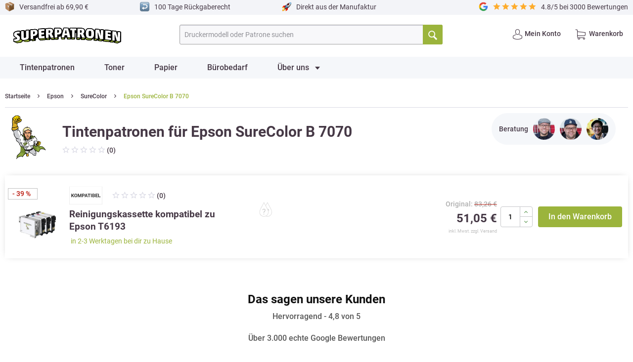

--- FILE ---
content_type: text/html; charset=UTF-8
request_url: https://www.superpatronen.de/epson-surecolor-b-7070
body_size: 18808
content:
<!DOCTYPE html>
<html class="no-js" lang="de" itemscope="itemscope" itemtype="https://schema.org/WebPage">
<head>
<meta charset="utf-8">
<script>
var googleTag = function(w,d,s,l,i){w[l]=w[l]||[];w[l].push({'gtm.start':new Date().getTime(),event:'gtm.js'});var f=d.getElementsByTagName(s)[0],j=d.createElement(s),dl=l!='dataLayer'?'&l='+l:'';j.async=true;j.src='https://www.googletagmanager.com/gtm.js?id='+i+dl+'';f.parentNode.insertBefore(j,f);};
</script>
<meta name="author" content="" />
<meta name="title" content="Epson SureColor B 7070"/>
<meta name="robots" content="index,follow" />
<meta name="revisit-after" content="15 days" />
<meta name="keywords" content="" />
<meta name="description" content="" />
<meta property="og:type" content="product.group" />
<meta property="og:site_name" content="SUPERPATRONEN" />
<meta property="og:title" content="" />
<meta property="og:description" content="" />
<meta name="twitter:card" content="product" />
<meta name="twitter:site" content="SUPERPATRONEN" />
<meta name="twitter:title" content="" />
<meta name="twitter:description" content="" />
<meta property="og:image" content="https://www.superpatronen.de/media/vector/ba/9c/4a/superpatronen_logoagzFCt0QX6UMT.svg" />
<meta name="twitter:image" content="https://www.superpatronen.de/media/vector/ba/9c/4a/superpatronen_logoagzFCt0QX6UMT.svg" />
<meta itemprop="copyrightHolder" content="SUPERPATRONEN" />
<meta itemprop="copyrightYear" content="2014" />
<meta itemprop="isFamilyFriendly" content="True" />
<meta itemprop="image" content="https://www.superpatronen.de/media/vector/ba/9c/4a/superpatronen_logoagzFCt0QX6UMT.svg" />
<meta name="viewport" content="width=device-width, initial-scale=1.0">
<meta name="mobile-web-app-capable" content="yes">
<meta name="apple-mobile-web-app-title" content="SUPERPATRONEN">
<meta name="apple-mobile-web-app-capable" content="yes">
<meta name="apple-mobile-web-app-status-bar-style" content="default">
<link rel="apple-touch-icon-precomposed" href="https://www.superpatronen.de/media/image/f0/2d/83/180x180px_apple_touch_icon_SP.png">
<link rel="shortcut icon" href="https://www.superpatronen.de/media/image/f3/47/a0/16x16px_Favicon_SP.png">
<meta name="msapplication-navbutton-color" content="#9bb43c" />
<meta name="application-name" content="SUPERPATRONEN" />
<meta name="msapplication-starturl" content="https://www.superpatronen.de/" />
<meta name="msapplication-window" content="width=1024;height=768" />
<meta name="msapplication-TileImage" content="https://www.superpatronen.de/media/image/00/a8/3f/152x152px_apple_touch_icon_SP.png">
<meta name="msapplication-TileColor" content="#9bb43c">
<meta name="theme-color" content="#9bb43c" />
<link rel="canonical" href="https://www.superpatronen.de/epson-surecolor-b-7070"/>
<title itemprop="name">Epson SureColor B 7070 Tintenpatronen günstig kaufen</title>
<link href="/web/cache/1751039197_975cfe3d6b62734ce7077526273a0ab3.css" media="all" rel="stylesheet" type="text/css" />
<script>
window.dataLayer = window.dataLayer || [];
function gtag() { dataLayer.push(arguments); }
gtag('consent', 'default', {
'ad_user_data': 'denied',
'ad_personalization': 'denied',
'ad_storage': 'denied',
'analytics_storage': 'denied',
'wait_for_update': 500,
});
gtag('js', new Date());
gtag('config', 'G-44YN1SS8YP');
</script>
<script>(function(w,d,s,l,i){w[l]=w[l]||[];w[l].push({'gtm.start':
new Date().getTime(),event:'gtm.js'});var f=d.getElementsByTagName(s)[0],
j=d.createElement(s),dl=l!='dataLayer'?'&l='+l:'';j.async=true;j.src=
'https://www.googletagmanager.com/gtm.js?id='+i+dl;f.parentNode.insertBefore(j,f);
})(window,document,'script','dataLayer','GTM-5JPX6DC');</script>
<script id="usercentrics-cmp" src="https://web.cmp.usercentrics.eu/ui/loader.js" data-settings-id="bMKaS5hKtC-WLK" async></script>
<script>
(function(h,o,t,j,a,r){
h.hj=h.hj||function(){(h.hj.q=h.hj.q||[]).push(arguments)};
h._hjSettings={hjid:2736788,hjsv:6};
a=o.getElementsByTagName('head')[0];
r=o.createElement('script');r.async=1;
r.src=t+h._hjSettings.hjid+j+h._hjSettings.hjsv;
a.appendChild(r);
})(window,document,'https://static.hotjar.com/c/hotjar-','.js?sv=');
</script>
<script>
window.varify = window.varify || {};
window.varify.iid = 896;
</script>
<script src="https://app.varify.io/varify.js"></script>
<script src="https://www.google.com/recaptcha/api.js?onload=CaptchaCallback&render=explicit" async defer></script>
<script type="text/javascript">
var CaptchaCallback = function() {
grecaptcha.render('RecaptchaField1', {'sitekey' : '6LdBP5cjAAAAAHPPiBZnnOPUMjFwTq4CZa1FM-38'});
grecaptcha.render('RecaptchaField2', {'sitekey' : '6Ldct3sjAAAAABdHadLb6bws3Th3nq-D-bis-WDb'});
};
</script>
<script type="application/ld+json">
{
"@context": "https://schema.org",
"@type": "Store",
"image": [
"https://www.superpatronen.de/media/vector/ba/9c/4a/superpatronen_logoagzFCt0QX6UMT.svg"
],
"name": "SUPERPATRONEN",
"address": {
"@type": "PostalAddress",
"streetAddress": "Fasanenweg 1",
"addressLocality": "Aurachtal",
"addressRegion": "BY",
"postalCode": "91086",
"addressCountry": "DE"
},
"review": {
"@type": "Review",
"reviewRating": {
"@type": "Rating",
"ratingValue": "4.8",
"bestRating": "5"
},
"author": {
"@type": "Organization",
"name": "SUPERPATRONEN"
}
}
}
</script>
<script src="https://apps.elfsight.com/p/platform.js" defer></script>
<script src="https://js.sentry-cdn.com/3fa067fc1ad70580f5858089598f9477.min.js" crossorigin="anonymous"></script>
</head>
<div class="flyincontactbar--outerwrapper" style="visibility: hidden;">
<i class="icon--cross" id="flyincontactbar--close"></i>
<div class="flyincontactbar--inner-topwrapper">
<div class="flyincontactbar--headline">Fragen?</div>
<div class="flyincontactbar--subline">Wir beraten dich gerne!</div>
<div class="flyincontactbar--contacts">
<div class="flyincontactbar--contacts-item"><img src="/themes/Frontend/Superpatronen/frontend/_public/src/img/contact-sidebar-andi.png" alt="Dein Ansprechpartner Andi" width="70" /></div>
<div class="flyincontactbar--contacts-item"><img src="/themes/Frontend/Superpatronen/frontend/_public/src/img/contact-sidebar-marco.png" alt="Dein Ansprechpartner Marco" width="70" /></div>
<div class="flyincontactbar--contacts-item"><img src="/themes/Frontend/Superpatronen/frontend/_public/src/img/contact-sidebar-japse.png" alt="Dein Ansprechpartner Michael" width="70" /></div>
</div>
<div class="flyincontactbar--inner-contactwrapper">
<div class="flyincontactbar--inner-contactwrapper-item"><i class="icon--hotline"></i></div>
<div class="flyincontactbar--inner-contactwrapper-item"><i class="icon--mail"></i></div>
</div>
<div class="flyincontactbar--inner-contactwrapper-text">
<span><a href="tel:+4991327538830" title="Superpatronen anrufen">09132 7538830</a></span>
<span><a href="mailto:service@superpatronen.de" title="an service@superpatronen.de schreiben">service@superpatronen.de</a></span>
</div>
</div>
<div class="flyincontactbar--inner-bottomwrapper">
<div class="flyincontactbar--accordion-wrapper">
<div class="flyincontactbar--accordion-item">
<input type="checkbox" id="chck1">
<label class="tab-label" for="chck1"> Mehr Kontaktoptionen</label>
<div class="flyincontactbar--accordion-text">
<p><strong>E-Mail & Telefon:</strong><br /><a href="mailto:service@superpatronen.de" title="an service@superpatronen.de schreiben">service@superpatronen.de</a><br /><a href="tel:+4991327538830" title="Superpatronen anrufen">09132 7538830</a></p>
<p><strong>Adresse:</strong><br />SUPERPATRONEN GmbH<br />Fasanenweg 1<br />91086 Aurachtal</p>
<a href="https://www.superpatronen.de/hilfe/kontaktformular" title="zum Kontaktformular"><button class="block btn is--primary is--center is--large">Zum Kontaktformular</button></a>
</div>
</div>
<div class="flyincontactbar--accordion-item">
<input type="checkbox" id="chck2">
<label class="tab-label" for="chck2"> Rückruf vereinbaren</label>
<div class="flyincontactbar--accordion-text">
<form action="#" method="post">
<div class="select-field">
<span class="flyincontactbar--iconwrapper callbackTime"><i class="icon--clock"></i></span>
<select id="callbackTime" name="callbackTime" required="required" aria-required="true" class="is--required">
<option value="9:00 - 9:15 Uhr">9:00 - 9:15 Uhr</option>
<option value="9:15 - 9:30 Uhr">9:15 - 9:30 Uhr</option>
<option value="9:30 - 9:45 Uhr">9:30 - 9:45 Uhr</option>
<option value="9:45 - 10:00 Uhr">9:45 - 10:00 Uhr</option>
<option value="10:00 - 10:15 Uhr">10:00 - 10:15 Uhr</option>
<option value="10:15 - 10:30 Uhr">10:15 - 10:30 Uhr</option>
<option value="10:30 - 10:45 Uhr">10:30 - 10:45 Uhr</option>
<option value="10:45 - 11:00 Uhr">10:45 - 11:00 Uhr</option>
<option value="11:00 - 11:15 Uhr">11:00 - 11:15 Uhr</option>
<option value="11:15 - 11:30 Uhr">11:15 - 11:30 Uhr</option>
<option value="11:30 - 11:45 Uhr">11:30 - 11:45 Uhr</option>
<option value="11:45 - 12:00 Uhr">11:45 - 12:00 Uhr</option>
<option value="12:00 - 12:15 Uhr">12:00 - 12:15 Uhr</option>
<option value="12:15 - 12:30 Uhr">12:15 - 12:30 Uhr</option>
<option value="12:30 - 12:45 Uhr">12:30 - 12:45 Uhr</option>
<option value="12:45 - 13:00 Uhr">12:45 - 13:00 Uhr</option>
</select>
</div>
<div class="textfield">
<span class="flyincontactbar--iconwrapper"><i class="icon--account"></i></span>
<input type="email" class="normal is--required required" required="required" aria-required="true" value="" id="callbackName" placeholder="Vor- und Nachname" name="callbackName">
</div>
<div class="textfield">
<span class="flyincontactbar--iconwrapper"><img src="/themes/Frontend/Superpatronen/frontend/_public/src/img/icons/german_flag.svg" width="21" height="16" /></span>
<input type="email" class="normal is--required required" required="required" aria-required="true" value="" id="callbackPhone" placeholder="Deine Telefonnummer" name="callbackPhone">
</div>
<div id="RecaptchaField1"></div>
<button class="block btn is--primary is--center is--large" name="buttonSendCallback" id="buttonSendCallback" type="button">Jetzt buchen</button>
<div id="messageCallback"></div>
</form>
</div>
</div>
<div class="flyincontactbar--accordion-item">
<input type="checkbox" id="chck3">
<label class="tab-label" for="chck3"> Feedback geben</label>
<div class="flyincontactbar--accordion-text">
<p><strong>Sie haben einen Fehler entdeckt oder möchten uns etwas mitteilen?</strong><br />Wir freuen uns über Ihr Feedback!</p>
<form action="#" method="post">
<div class="textarea">
<textarea class="normal is--required required" required="required" aria-required="true" id="feedbackMessage" placeholder="Dein Feedback" name="feedbackMessage"></textarea>
</div>
<div class="textfield">
<input type="email" class="normal is--required required" required="required" aria-required="true" value="" id="feedbackMail" placeholder="Deine E-Mail Adresse" name="feedbackMail">
</div>
<input type="hidden" name="feedbackURL" id="feedbackURL" value="www.superpatronen.de/epson-surecolor-b-7070" />
<div id="RecaptchaField2"></div>
<button class="block btn is--primary is--center is--large" name="buttonSendFeedback" id="buttonSendFeedback" type="button">Feedback senden</button>
<div id="messageFeedback"></div>
</form>
</div>
</div>
</div>
</div>
</div>
<div class="flyincontactbar--overlay"></div>
<body class="is--ctl-atsdproductstream is--act-index is--no-sidebar"
data-hbcom-flex-header-menu-breakpoint="1024"	 data-hbcom_flex_header_menu_direction="ltr"		><!-- WbmTagManager (noscript) -->
<noscript><iframe src="https://www.googletagmanager.com/ns.html?id=GTM-5JPX6DC"
            height="0" width="0" style="display:none;visibility:hidden"></iframe></noscript>
<!-- End WbmTagManager (noscript) -->
<div data-paypalUnifiedMetaDataContainer="true"
data-paypalUnifiedRestoreOrderNumberUrl="https://www.superpatronen.de/widgets/PaypalUnifiedOrderNumber/restoreOrderNumber"
class="is--hidden">
</div>
<noscript><iframe src="https://www.googletagmanager.com/ns.html?id=GTM-5JPX6DC"
height="0" width="0" style="display:none;visibility:hidden"></iframe></noscript>
<input type="hidden" id="shopsyKlaviyoData"
data-klaviyoApiKey="W46PAY"
data-cookieRequired="0"
data-trackingMethod="javascript"
data-trackViewedCart="1"
data-backInStockSuccess=""
data-controller="AtsdProductStream"
data-action="index"
data-customerEmail=""
data-customerFirstname=""
data-customerLastname=""
data-customerBirthday=""
data-customerPhoneNumber=""
data-customerNewsletter=""
data-corporateCustomer=""
data-customerGroup=""
data-articleName=""
data-articleOrderNumber=""
data-articleDetailsId=""
data-mainImage=""
data-url=""
data-categoryName=""
data-supplierName=""
data-priceNumeric=""
data-bruttoPrice=""
data-priceNetNumeric=""
data-amountNumeric=""
data-sAmount=""
data-productUrl="https://www.superpatronen.de/ShopsyKlaviyo/getProductData"
data-shopName=""
data-shippingCosts=""
data-sOrderNumber=""
data-basketUrl=""
data-sBasketJson=""
data-basketContentDropshippingJson=""
data-getEmailUrl="https://www.superpatronen.de/ShopsyKlaviyo/getEmail"
>
<div class="page-wrap">
<noscript class="noscript-main">
<div class="alert is--warning">
<div class="alert--icon">
<i class="icon--element icon--warning"></i>
</div>
<div class="alert--content">
Um SUPERPATRONEN in vollem Umfang nutzen zu k&ouml;nnen, empfehlen wir Ihnen Javascript in Ihrem Browser zu aktiveren.
</div>
</div>
</noscript>
<header class="header-main">
<div class="klaviyo-form-U7wVYt"></div>
<div class="klaviyo-form-RGUfXF"></div>
<div class="top-bar">
<div class="container block-group">
<div class="usp-element-1">
<img src="/themes/Frontend/Superpatronen/frontend/_public/src/img/icons/sp-icon-paket.png" class="sp--icon" alt="" width="20"/>
<span>
Versandfrei ab 69,90 €
</span>
</div>
<div class="usp-element-2">
<img src="/themes/Frontend/Superpatronen/frontend/_public/src/img/icons/sp-icon-back.png" class="sp--icon" alt="" width="20"/>
<span>
100 Tage Rückgaberecht
</span>
</div>
<div class="usp-element-3">
<img src="/themes/Frontend/Superpatronen/frontend/_public/src/img/icons/sp-icon-rocket.png" class="sp--icon" alt="" width="20"/>
<span>
Direkt aus der Manufaktur
</span>
</div>
<div class="usp-element-4">
<div class="review--wrapper">
<img src="/themes/Frontend/Superpatronen/frontend/_public/src/img/icons/sp-icon-google.png" class="sp--icon" alt="" width="20"/>
<div class="star--wrapper">
<i class="icon icon--star"></i>
<i class="icon icon--star"></i>
<i class="icon icon--star"></i>
<i class="icon icon--star"></i>
<i class="icon icon--star"></i>
</div>
4.8/5 bei 3000 Bewertungen
</div>
</div>
</div>
</div>
<div class="container header--navigation">
<div class="logo-main block-group" role="banner">
<div class="logo--shop block">
<a class="logo--link" href="https://www.superpatronen.de/" title="SUPERPATRONEN - zur Startseite wechseln">
<picture>
<source srcset="https://www.superpatronen.de/media/vector/ba/9c/4a/superpatronen_logoagzFCt0QX6UMT.svg" media="(min-width: 78.75em)">
<source srcset="https://www.superpatronen.de/media/vector/ba/9c/4a/superpatronen_logoagzFCt0QX6UMT.svg" media="(min-width: 64em)">
<source srcset="https://www.superpatronen.de/media/vector/ba/9c/4a/superpatronen_logoagzFCt0QX6UMT.svg" media="(min-width: 48em)">
<img srcset="https://www.superpatronen.de/media/vector/ba/9c/4a/superpatronen_logoagzFCt0QX6UMT.svg" alt="SUPERPATRONEN - zur Startseite wechseln" />
</picture>
</a>
</div>
</div>
<nav class="shop--navigation block-group">
<ul class="navigation--list block-group" role="menubar">
<li class="navigation--entry entry--menu-left" role="menuitem">
<a class="entry--link entry--trigger btn is--icon-left" href="#offcanvas--left" data-offcanvas="true" data-offCanvasSelector=".sidebar-main" aria-label="Menü">
<i class="icon--menu"></i>
</a>
</li>
<li class="navigation--entry entry--search" role="menuitem" data-search="true" aria-haspopup="true" data-minLength="3">
<a class="btn entry--link entry--trigger" href="#show-hide--search" title="Suche anzeigen / schließen" aria-label="Suche anzeigen / schließen">
<i class="icon--search"></i>
<span class="search--display">Suchen</span>
</a>
<form action="/search" method="get" class="main-search--form">
<input type="search" name="sSearch" aria-label="Druckermodell oder Patrone suchen" class="main-search--field" autocomplete="off" autocapitalize="off" placeholder="Druckermodell oder Patrone suchen" maxlength="60"  />
<button type="submit" class="main-search--button noClickSubmit" aria-label="Suchen">
<i class="icon--search"></i>
<span class="main-search--text">Suchen</span>
</button>
<div class="form--ajax-loader">&nbsp;</div>
</form>
<div class="main-search--results"></div>
</li>



    <li class="navigation--entry entry--account with-slt"
        role="menuitem"
        data-offcanvas="true"
        data-offCanvasSelector=".account--dropdown-navigation">
        
            <a href="https://www.superpatronen.de/account"
               title="Mein Konto"
               aria-label="Mein Konto"
               class="btn is--icon-left entry--link account--link">
                <i class="icon--account"></i>
                
                    <span class="account--display">
                        Mein Konto
                    </span>
               
            </a>
        

                    
                <div class="account--dropdown-navigation">

                    
                        <div class="navigation--smartphone">
                            <div class="entry--close-off-canvas">
                                <a href="#close-account-menu"
                                   class="account--close-off-canvas"
                                   title="Menü schließen"
                                   aria-label="Menü schließen">
                                    Menü schließen <i class="icon--arrow-right"></i>
                                </a>
                            </div>
                        </div>
                    

                    
                            <div class="account--menu is--rounded is--personalized">
        
                            
                
                                            <span class="navigation--headline">
                            Mein Konto
                        </span>
                                    

                
                <div class="account--menu-container">

                    
                        
                        <ul class="sidebar--navigation navigation--list is--level0 show--active-items">
                            
                                
                                
                                    
    
                                                                                    <li class="navigation--entry">
                                                <span class="navigation--signin">
                                                    <a href="https://www.superpatronen.de/account#hide-registration"
                                                       class="blocked--link btn is--primary navigation--signin-btn"
                                                       data-collapseTarget="#registration"
                                                       data-action="close">
                                                        Anmelden
                                                    </a>
                                                    <span class="navigation--register">
                                                        oder
                                                        <a href="https://www.superpatronen.de/account#show-registration"
                                                           class="blocked--link"
                                                           data-collapseTarget="#registration"
                                                           data-action="open">
                                                            registrieren
                                                        </a>
                                                    </span>
                                                </span>
                                            </li>
                                                                            
    


                                    
	<li class="navigation--entry">
		<a href="https://www.superpatronen.de/myprinter" title="Mein Drucker" class="navigation--link">
            Mein Drucker
        </a>
	</li>
    <li class="navigation--entry">
        <a href="https://www.superpatronen.de/account" title="Übersicht" class="navigation--link">
            Übersicht
        </a>
    </li>

                                

                                
                                
    <li class="navigation--entry">
        <a href="https://www.superpatronen.de/account/profile" title="Persönliche Daten" class="navigation--link" >
            Persönliche Daten
        </a>
    </li>


                                
                                
            
            <li class="navigation--entry">
                <a href="https://www.superpatronen.de/address/index/sidebar/" title="Adressen" class="navigation--link" >
                    Adressen
                </a>
            </li>
        
    

                                
                                
    
    <li class="navigation--entry">
        <a href="https://www.superpatronen.de/account/payment" title="Zahlungsarten" class="navigation--link" >
            Zahlungsarten
        </a>
    </li>


            <li class="navigation--entry">
            <a href="https://www.superpatronen.de/StripePaymentAccount/manageCreditCards" title="Kreditkarten verwalten" class="navigation--link">
                Kreditkarten verwalten
            </a>
        </li>
    

                                
                                
    <li class="navigation--entry">
        <a href="https://www.superpatronen.de/account/orders" title="Bestellungen" class="navigation--link" >
            Bestellungen
        </a>
    </li>


                                
                                
    

                                
                                
    <li class="navigation--entry">
        <a href="https://www.superpatronen.de/note" title="Merkzettel" class="navigation--link" >
            Merkzettel
        </a>
    </li>


                                
                                
                                                                    

                                
                                
                                                                    
                            
                        </ul>
                    
                </div>
                    
    </div>
                    
                </div>
            
            </li>





    <li class="navigation--entry entry--cart" role="menuitem">
        
        <a class="btn is--icon-left cart--link" href="https://www.superpatronen.de/checkout/cart" title="Warenkorb" aria-label="Warenkorb">
            <span class="cart--display">
                                    Warenkorb
                            </span>

            <span class="badge is--primary is--minimal cart--quantity is--hidden">0</span>

            <i class="icon--basket"></i>

            <span class="cart--amount">
                
            </span>
        </a>
        <div class="ajax-loader">&nbsp;</div>
    </li>




</ul>
</nav>
</div>
</header>
<div class="container--ajax-cart" data-collapse-cart="true" data-displayMode="offcanvas"></div>
<nav class="navigation-main">
<div class="container" data-menu-scroller="true" data-listSelector=".navigation--list.container" data-viewPortSelector=".navigation--list-wrapper">
<div class="navigation--list-wrapper">
<ul class="navigation--list container" role="menubar" itemscope="itemscope" itemtype="https://schema.org/SiteNavigationElement">
<li class="navigation--entry" role="menuitem" id="navigation--entry-id1984117"><a class="navigation--link" href="https://www.superpatronen.de/tintenpatronen" title="Tintenpatronen" aria-label="Tintenpatronen" itemprop="url"><span itemprop="name">Tintenpatronen</span><div class="spike"></div></a></li><li class="navigation--entry" role="menuitem" id="navigation--entry-id1984118"><a class="navigation--link" href="https://www.superpatronen.de/toner" title="Toner" aria-label="Toner" itemprop="url"><span itemprop="name">Toner</span><div class="spike"></div></a></li><li class="navigation--entry" role="menuitem" id="navigation--entry-id1984147"><a class="navigation--link" href="https://www.superpatronen.de/druckerpapier" title="Papier" aria-label="Papier" itemprop="url"><span itemprop="name">Papier</span><div class="spike"></div></a></li><li class="navigation--entry" role="menuitem" id="navigation--entry-id1984148"><a class="navigation--link" href="https://www.superpatronen.de/buerobedarf-kaufen" title="Bürobedarf" aria-label="Bürobedarf" itemprop="url"><span itemprop="name">Bürobedarf</span><div class="spike"></div></a></li><li class="navigation--entry" role="menuitem" id="navigation--entry-id7"><a class="navigation--link" href="#" title="Über uns" aria-label="Über uns" itemprop="url"><span itemprop="name">Über uns</span><div class="spike"></div></a></li>
</ul>
</div>
<div class="advanced-menu" data-advanced-menu="true" data-hoverDelay="250">
<div class="menu--container">
<div class="button-container">
<a href="https://www.superpatronen.de/tintenpatronen" class="button--category" aria-label="Zur Kategorie Tintenpatronen" title="Zur Kategorie Tintenpatronen">
<i class="icon--arrow-right"></i>
Zur Kategorie Tintenpatronen
</a>
<span class="button--close">
<i class="icon--cross"></i>
</span>
</div>
</div>
<div class="menu--container">
<div class="button-container">
<a href="https://www.superpatronen.de/toner" class="button--category" aria-label="Zur Kategorie Toner" title="Zur Kategorie Toner">
<i class="icon--arrow-right"></i>
Zur Kategorie Toner
</a>
<span class="button--close">
<i class="icon--cross"></i>
</span>
</div>
</div>
<div class="menu--container">
<div class="button-container">
<a href="https://www.superpatronen.de/druckerpapier" class="button--category" aria-label="Zur Kategorie Papier" title="Zur Kategorie Papier">
<i class="icon--arrow-right"></i>
Zur Kategorie Papier
</a>
<span class="button--close">
<i class="icon--cross"></i>
</span>
</div>
</div>
<div class="menu--container">
<div class="button-container">
<a href="https://www.superpatronen.de/buerobedarf-kaufen" class="button--category" aria-label="Zur Kategorie Bürobedarf" title="Zur Kategorie Bürobedarf">
<i class="icon--arrow-right"></i>
Zur Kategorie Bürobedarf
</a>
<span class="button--close">
<i class="icon--cross"></i>
</span>
</div>
<div class="content--wrapper has--content">
<ul class="menu--list menu--level-0 columns--4" style="width: 100%;">
<li class="menu--list-item item--level-0" style="width: 100%">
<a href="https://www.superpatronen.de/aktenordner" class="menu--list-item-link" aria-label="Aktenordner" title="Aktenordner">Aktenordner</a>
</li>
<li class="menu--list-item item--level-0" style="width: 100%">
<a href="https://www.superpatronen.de/briefumschlaege" class="menu--list-item-link" aria-label="Briefumschläge" title="Briefumschläge">Briefumschläge</a>
</li>
<li class="menu--list-item item--level-0" style="width: 100%">
<a href="https://www.superpatronen.de/feinstaubfilter" class="menu--list-item-link" aria-label="Feinstaubfilter" title="Feinstaubfilter" target="_parent">Feinstaubfilter</a>
</li>
<li class="menu--list-item item--level-0" style="width: 100%">
<a href="https://www.superpatronen.de/trennblaetter" class="menu--list-item-link" aria-label="Trennblätter" title="Trennblätter">Trennblätter</a>
</li>
<li class="menu--list-item item--level-0" style="width: 100%">
<a href="https://www.superpatronen.de/trennstreifen" class="menu--list-item-link" aria-label="Trennstreifen" title="Trennstreifen">Trennstreifen</a>
</li>
<li class="menu--list-item item--level-0" style="width: 100%">
<a href="https://www.superpatronen.de/ordneretiketten" class="menu--list-item-link" aria-label="Ordneretiketten" title="Ordneretiketten">Ordneretiketten</a>
</li>
<li class="menu--list-item item--level-0" style="width: 100%">
<a href="https://www.superpatronen.de/collegebloecke" class="menu--list-item-link" aria-label="Collegeblöcke" title="Collegeblöcke">Collegeblöcke</a>
</li>
<li class="menu--list-item item--level-0" style="width: 100%">
<a href="https://www.superpatronen.de/haftnotizen" class="menu--list-item-link" aria-label="Haftnotizen" title="Haftnotizen">Haftnotizen</a>
</li>
<li class="menu--list-item item--level-0" style="width: 100%">
<a href="https://www.superpatronen.de/locher" class="menu--list-item-link" aria-label="Locher" title="Locher">Locher</a>
</li>
<li class="menu--list-item item--level-0" style="width: 100%">
<a href="https://www.superpatronen.de/tacker" class="menu--list-item-link" aria-label="Tacker" title="Tacker">Tacker</a>
</li>
<li class="menu--list-item item--level-0" style="width: 100%">
<a href="https://www.superpatronen.de/heftklammern" class="menu--list-item-link" aria-label="Heftklammern" title="Heftklammern">Heftklammern</a>
</li>
<li class="menu--list-item item--level-0" style="width: 100%">
<a href="https://www.superpatronen.de/kleber" class="menu--list-item-link" aria-label="Kleber" title="Kleber">Kleber</a>
</li>
<li class="menu--list-item item--level-0" style="width: 100%">
<a href="https://www.superpatronen.de/kugelschreiber" class="menu--list-item-link" aria-label="Kugelschreiber" title="Kugelschreiber">Kugelschreiber</a>
</li>
<li class="menu--list-item item--level-0" style="width: 100%">
<a href="https://www.superpatronen.de/korrekturroller" class="menu--list-item-link" aria-label="Korrekturroller" title="Korrekturroller">Korrekturroller</a>
</li>
<li class="menu--list-item item--level-0" style="width: 100%">
<a href="https://www.superpatronen.de/klebefilme" class="menu--list-item-link" aria-label="Klebefilme" title="Klebefilme">Klebefilme</a>
</li>
<li class="menu--list-item item--level-0" style="width: 100%">
<a href="https://www.superpatronen.de/scheren" class="menu--list-item-link" aria-label="Scheren" title="Scheren">Scheren</a>
</li>
<li class="menu--list-item item--level-0" style="width: 100%">
<a href="https://www.superpatronen.de/lineale" class="menu--list-item-link" aria-label="Lineale" title="Lineale">Lineale</a>
</li>
<li class="menu--list-item item--level-0" style="width: 100%">
<a href="https://www.superpatronen.de/textmarker" class="menu--list-item-link" aria-label="Textmarker" title="Textmarker">Textmarker</a>
</li>
<li class="menu--list-item item--level-0" style="width: 100%">
<a href="https://www.superpatronen.de/bleistifte" class="menu--list-item-link" aria-label="Bleistifte" title="Bleistifte">Bleistifte</a>
</li>
<li class="menu--list-item item--level-0" style="width: 100%">
<a href="https://www.superpatronen.de/fineliner" class="menu--list-item-link" aria-label="Fineliner" title="Fineliner">Fineliner</a>
</li>
<li class="menu--list-item item--level-0" style="width: 100%">
<a href="https://www.superpatronen.de/buntstifte" class="menu--list-item-link" aria-label="Buntstifte" title="Buntstifte">Buntstifte</a>
</li>
<li class="menu--list-item item--level-0" style="width: 100%">
<a href="https://www.superpatronen.de/radiergummis" class="menu--list-item-link" aria-label="Radiergummis" title="Radiergummis">Radiergummis</a>
</li>
<li class="menu--list-item item--level-0" style="width: 100%">
<a href="https://www.superpatronen.de/klebefilmabroller" class="menu--list-item-link" aria-label="Klebefilmabroller" title="Klebefilmabroller">Klebefilmabroller</a>
</li>
<li class="menu--list-item item--level-0" style="width: 100%">
<a href="https://www.superpatronen.de/permanentmarker" class="menu--list-item-link" aria-label="Permanentmarker" title="Permanentmarker">Permanentmarker</a>
</li>
<li class="menu--list-item item--level-0" style="width: 100%">
<a href="https://www.superpatronen.de/versandtaschen" class="menu--list-item-link" aria-label="Versandtaschen" title="Versandtaschen">Versandtaschen</a>
</li>
<li class="menu--list-item item--level-0" style="width: 100%">
<a href="https://www.superpatronen.de/prospekthuellen" class="menu--list-item-link" aria-label="Prospekthuellen" title="Prospekthuellen">Prospekthuellen</a>
</li>
<li class="menu--list-item item--level-0" style="width: 100%">
<a href="https://www.superpatronen.de/packband" class="menu--list-item-link" aria-label="Packband" title="Packband">Packband</a>
</li>
</ul>
</div>
</div>
<div class="menu--container">
<div class="button-container">
<a href="#" class="button--category" aria-label="Zur Kategorie Über uns" title="Zur Kategorie Über uns">
<i class="icon--arrow-right"></i>
Zur Kategorie Über uns
</a>
<span class="button--close">
<i class="icon--cross"></i>
</span>
</div>
<div class="content--wrapper has--content">
<ul class="menu--list menu--level-0 columns--4" style="width: 100%;">
<li class="menu--list-item item--level-0" style="width: 100%">
<a href="https://www.superpatronen.de/ueber-uns/teil-1-unsere-geschichte" class="menu--list-item-link" aria-label="Teil 1: Unsere Geschichte" title="Teil 1: Unsere Geschichte">Teil 1: Unsere Geschichte</a>
</li>
<li class="menu--list-item item--level-0" style="width: 100%">
<a href="https://www.superpatronen.de/ueber-uns/teil-2-umweltschutz" class="menu--list-item-link" aria-label="Teil 2: Umweltschutz" title="Teil 2: Umweltschutz">Teil 2: Umweltschutz</a>
</li>
<li class="menu--list-item item--level-0" style="width: 100%">
<a href="https://www.superpatronen.de/ueber-uns/teil-3-made-in-germany" class="menu--list-item-link" aria-label="Teil 3: Made in Germany" title="Teil 3: Made in Germany">Teil 3: Made in Germany</a>
</li>
</ul>
</div>
</div>
</div>
</div>
</nav>
<section class="
content-main block-group">
<nav class="content--breadcrumb block">
<ul class="breadcrumb--list" role="menu" itemscope itemtype="https://schema.org/BreadcrumbList">
<li role="menuitem" class="breadcrumb--entry" itemprop="itemListElement" itemscope itemtype="https://schema.org/ListItem">
<a class="breadcrumb--link" href="/" title="Startseite" itemprop="item">
<link itemprop="url" href="/" />
<span class="breadcrumb--title" itemprop="name">Startseite</span>
</a>
<meta itemprop="position" content="0" />
</li>
<li role="none" class="breadcrumb--separator">
<i class="icon--arrow-right"></i>
</li>
<li role="menuitem" class="breadcrumb--entry" itemprop="itemListElement" itemscope itemtype="https://schema.org/ListItem">
<a class="breadcrumb--link" href="https://www.superpatronen.de/epson" title="Epson" itemprop="item">
<link itemprop="url" href="https://www.superpatronen.de/epson" />
<span class="breadcrumb--title" itemprop="name">Epson</span>
</a>
<meta itemprop="position" content="1" />
</li>
<li role="none" class="breadcrumb--separator">
<i class="icon--arrow-right"></i>
</li>
<li role="menuitem" class="breadcrumb--entry" itemprop="itemListElement" itemscope itemtype="https://schema.org/ListItem">
<a class="breadcrumb--link" href="https://www.superpatronen.de/surecolor" title="SureColor" itemprop="item">
<link itemprop="url" href="https://www.superpatronen.de/surecolor" />
<span class="breadcrumb--title" itemprop="name">SureColor</span>
</a>
<meta itemprop="position" content="2" />
</li>
<li role="none" class="breadcrumb--separator">
<i class="icon--arrow-right"></i>
</li>
<li role="menuitem" class="breadcrumb--entry is--active" itemprop="itemListElement" itemscope itemtype="https://schema.org/ListItem">
<a class="breadcrumb--link" href="https://www.superpatronen.de/epson-surecolor-b-7070" title="Epson SureColor B 7070" itemprop="item">
<link itemprop="url" href="https://www.superpatronen.de/epson-surecolor-b-7070" />
<span class="breadcrumb--title" itemprop="name">Epson SureColor B 7070</span>
</a>
<meta itemprop="position" content="3" />
</li>
</ul>
</nav>
<div class="content-main--inner container">
<aside class="sidebar-main off-canvas">
<div class="navigation--smartphone">
<ul class="navigation--list ">
<li class="navigation--entry entry--close-off-canvas">
<a href="#close-categories-menu" title="Menü schließen" class="navigation--link">
<div class="logo--shop block">
<picture>
<source srcset="https://www.superpatronen.de/media/vector/ba/9c/4a/superpatronen_logoagzFCt0QX6UMT.svg" media="(min-width: 78.75em)">
<source srcset="https://www.superpatronen.de/media/vector/ba/9c/4a/superpatronen_logoagzFCt0QX6UMT.svg" media="(min-width: 64em)">
<source srcset="https://www.superpatronen.de/media/vector/ba/9c/4a/superpatronen_logoagzFCt0QX6UMT.svg" media="(min-width: 48em)">
<img srcset="https://www.superpatronen.de/media/vector/ba/9c/4a/superpatronen_logoagzFCt0QX6UMT.svg" alt="SUPERPATRONEN - zur Startseite wechseln">
</picture>
</div>
</a>
<i class="icon icon--cross"></i>
</li>
</ul>
<div class="super-offcanvas--accountcart-wrapper">
<div class="super-offcanvas--accountcart-item">
<a href="https://www.superpatronen.de/account" title="Mein Konto" aria-label="Mein Konto" class="btn is--icon-left entry--link account--link">
<i class="icon--account"></i>
<span class="account--display">
Mein Konto
</span>
</a>
</div>
<div class="super-offcanvas--accountcart-item">
<a class="btn is--icon-left cart--link" href="https://www.superpatronen.de/checkout/cart" title="Warenkorb" aria-label="Warenkorb">
<i class="icon--basket"></i>
<span class="cart--display">
Warenkorb
</span>
</a>
</div>
</div>
<div class="super-offcanvas-categories--headline">
MENÜ
</div>
<div class="super-offcanvas--accountcart-wrapper bottom">
<div class="super-offcanvas--accountcart-item">
<a href="https://www.superpatronen.de/hilfe/kontaktformular" title="Mein Konto" aria-label="Mein Konto" class="btn is--icon-left entry--link account--link">
<i class="icon--hotline"></i>
<span class="contact--display">
Hilfe / Kontakt
</span>
</a>
</div>
<div class="super-offcanvas--accountcart-item">
<a class="btn is--icon-left cart--link" href="https://www.superpatronen.de/hilfe/retoure-reklamation" title="Warenkorb" aria-label="Warenkorb">
<i class="icon icon--money-warranty"></i>
<span class="reclamation--display">
Reklamation
</span>
</a>
</div>
</div>
</div>
<div class="sidebar--categories-wrapper"
data-subcategory-nav="true"
data-mainCategoryId="3"
data-categoryId="3"
data-fetchUrl="/widgets/listing/getCategory/categoryId/3">
<div class="sidebar--categories-navigation">
<ul class="sidebar--navigation categories--navigation navigation--list is--drop-down is--level0 is--rounded" role="menu">
<li class="navigation--entry" role="menuitem">
<a class="navigation--link"
href="https://www.superpatronen.de/tintenpatronen"
data-categoryId="1984117"
data-fetchUrl="/widgets/listing/getCategory/categoryId/1984117"
title="Tintenpatronen"
>
Tintenpatronen
</a>
</li>
<li class="navigation--entry" role="menuitem">
<a class="navigation--link"
href="https://www.superpatronen.de/toner"
data-categoryId="1984118"
data-fetchUrl="/widgets/listing/getCategory/categoryId/1984118"
title="Toner"
>
Toner
</a>
</li>
<li class="navigation--entry" role="menuitem">
<a class="navigation--link"
href="https://www.superpatronen.de/druckerpapier"
data-categoryId="1984147"
data-fetchUrl="/widgets/listing/getCategory/categoryId/1984147"
title="Papier"
target="druckerpapier">
Papier
</a>
</li>
<li class="navigation--entry has--sub-children" role="menuitem">
<a class="navigation--link link--go-forward"
href="https://www.superpatronen.de/buerobedarf-kaufen"
data-categoryId="1984148"
data-fetchUrl="/widgets/listing/getCategory/categoryId/1984148"
title="Bürobedarf"
target="buerobedarf-kaufen">
Bürobedarf
<span class="is--icon-right">
<i class="icon--arrow-right"></i>
</span>
</a>
</li>
<li class="navigation--entry has--sub-children" role="menuitem">
<a class="navigation--link link--go-forward"
href="#"
data-categoryId="1984119"
data-fetchUrl="/widgets/listing/getCategory/categoryId/1984119"
title="Marken"
target="lexmark">
Marken
<span class="is--icon-right">
<i class="icon--arrow-right"></i>
</span>
</a>
</li>
<li class="navigation--entry" role="menuitem">
<a class="navigation--link"
href="/leergut"
data-categoryId="1984112"
data-fetchUrl="/widgets/listing/getCategory/categoryId/1984112"
title="Leergut"
>
Leergut
</a>
</li>
<li class="navigation--entry has--sub-children" role="menuitem">
<a class="navigation--link link--go-forward"
href="#"
data-categoryId="7"
data-fetchUrl="/widgets/listing/getCategory/categoryId/7"
title="Über uns"
>
Über uns
<span class="is--icon-right">
<i class="icon--arrow-right"></i>
</span>
</a>
</li>
</ul>
</div>
<div class="shop-sites--container is--rounded">
<div class="shop-sites--headline navigation--headline">
Informationen
</div>
<ul class="shop-sites--navigation sidebar--navigation navigation--list is--drop-down is--level0" role="menu">
<li class="navigation--entry" role="menuitem">
<a class="navigation--link"
href="javascript:UC_UI.showSecondLayer()"
title="Cookie-Einstellungen"
data-categoryId="174"
data-fetchUrl="/widgets/listing/getCustomPage/pageId/174"
>
Cookie-Einstellungen
</a>
</li>
<li class="navigation--entry" role="menuitem">
<a class="navigation--link"
href="https://www.superpatronen.de/widerrufsrecht"
title="Widerrufsrecht"
data-categoryId="8"
data-fetchUrl="/widgets/listing/getCustomPage/pageId/8"
>
Widerrufsrecht
</a>
</li>
<li class="navigation--entry" role="menuitem">
<a class="navigation--link"
href="https://www.superpatronen.de/hilfe/datenschutzerklaerung"
title="Datenschutzerklärung"
data-categoryId="7"
data-fetchUrl="/widgets/listing/getCustomPage/pageId/7"
>
Datenschutzerklärung
</a>
</li>
<li class="navigation--entry" role="menuitem">
<a class="navigation--link"
href="https://www.superpatronen.de/hilfe/zahlung-versand"
title="Zahlung &amp; Versand"
data-categoryId="46"
data-fetchUrl="/widgets/listing/getCustomPage/pageId/46"
>
Zahlung & Versand
</a>
</li>
<li class="navigation--entry" role="menuitem">
<a class="navigation--link"
href="https://www.superpatronen.de/hilfe/retoure-reklamation"
title="Retoure &amp; Reklamation"
data-categoryId="47"
data-fetchUrl="/widgets/listing/getCustomPage/pageId/47"
>
Retoure & Reklamation
</a>
</li>
<li class="navigation--entry" role="menuitem">
<a class="navigation--link"
href="https://www.superpatronen.de/hilfe/agb"
title="AGB"
data-categoryId="4"
data-fetchUrl="/widgets/listing/getCustomPage/pageId/4"
>
AGB
</a>
</li>
<li class="navigation--entry" role="menuitem">
<a class="navigation--link"
href="https://www.superpatronen.de/hilfe/impressum"
title="Impressum"
data-categoryId="3"
data-fetchUrl="/widgets/listing/getCustomPage/pageId/3"
>
Impressum
</a>
</li>
<li class="navigation--entry" role="menuitem">
<a class="navigation--link"
href="https://www.superpatronen.de/hilfe/kontaktformular"
title="Kontakt"
data-categoryId="1"
data-fetchUrl="/widgets/listing/getCustomPage/pageId/1"
target="_self">
Kontakt
</a>
</li>
</ul>
</div>
</div>
</aside>
<div class="content--wrapper">
<div class="content listing--content model">
<script type="text/javascript">
// provide reviews for varify.io
var arrayVarifyReviewDataListing = [{"EPWT6193":[]},{"976797":[]}];
</script>
<div class="listing--wrapper superpatronen-listing visible--xl visible--l visible--m visible--s visible--xs">
<div class="product-listing-main-headline">
<div class="product-listing-printerimage-wrapper">
<img src="/themes/Frontend/Superpatronen/frontend/_public/src/img/no-image.png">
</div>
<div class="rating-headline-container">
<h1>Tintenpatronen für  Epson SureColor B 7070</h1>
<div class="Clear"></div>
<div class="product-rating">
<div class="product--rating-container">
<span class="product--rating">
<i class="icon--star-empty"></i>
<i class="icon--star-empty"></i>
<i class="icon--star-empty"></i>
<i class="icon--star-empty"></i>
<i class="icon--star-empty"></i>
<span class="rating--count-wrapper">
(<span class="rating--count">0</span>)
</span>
</span>
</div>
</div>
<div class="openFlyincontactbar--outer">
<div id="openFlyincontactbar">
<div class="openFlyincontactbar-item beratung">Beratung</div>
<div class="openFlyincontactbar-item"><img src="/themes/Frontend/Superpatronen/frontend/_public/src/img/contact-sidebar-andi.png" alt="Dein Ansprechpartner Andi" width="44" height="44" /></div>
<div class="openFlyincontactbar-item"><img src="/themes/Frontend/Superpatronen/frontend/_public/src/img/contact-sidebar-marco.png" alt="Dein Ansprechpartner Marco" width="44" height="44" /></div>
<div class="openFlyincontactbar-item"><img src="/themes/Frontend/Superpatronen/frontend/_public/src/img/contact-sidebar-japse.png" alt="Dein Ansprechpartner Michael" width="44" height="44" /></div>
</div>
</div>
<div class="usp-area">
<ul>
<a href="https://www.superpatronen.de/made-in-germany" title="Made in Germany"><li><img src="https://www.superpatronen.de/media/image/71/57/7a/made-in-germany.png" alt="Made in Germany"> MADE IN GERMANY</li></a>
<a href="https://www.superpatronen.de/umweltschutz" title="Umweltschonen recycelt"><li><img src="https://www.superpatronen.de/media/image/cc/e3/8e/umweltschonend-recycelt.png" alt="Umweltschutz">UMWELTSCHONEND RECYCELT</li></a>
<a href="https://www.superpatronen.de/kein-risiko" title="Kein Garantieverlust"><li><img src="https://www.superpatronen.de/media/image/b3/38/a2/kein-garantieverlust.png" alt="Kein Garantieverlust">KEIN GARANTIEVERLUST</li></a>			</ul>
</div>
</div>
</div>
<div style="display: none;" class="hammdullah">array(0) {
}
</div>
<div data-listing-actions="true"
data-bufferTime="0"         class="listing--actions is--rounded">
<div class="action--filter-btn">
<a href="#"
class="filter--trigger btn is--small"
data-filter-trigger="true"
data-offcanvas="true"
data-offCanvasSelector=".action--filter-options"
data-closeButtonSelector=".filter--close-btn">
<i class="icon--filter"></i>
Filtern
<span class="action--collapse-icon"></span>
</a>
</div>
<form class="action--sort action--content block" method="get" data-action-form="true">
<input type="hidden" name="p" value="1">
<label for="o" class="sort--label action--label">Sortierung:</label>
<div class="sort--select select-field">
<select id="o"
name="o"
class="sort--field action--field"
data-auto-submit="true"
data-loadingindicator="false">
<option value="1">Erscheinungsdatum</option>
<option value="2">Beliebtheit</option>
<option value="3">Niedrigster Preis</option>
<option value="4">Höchster Preis</option>
</select>
</div>
</form>
<div class="action--filter-options off-canvas is--ajax-reload">
<a href="#" class="filter--close-btn" data-show-products-text="%s Produkt(e) anzeigen">
Filter schließen <i class="icon--arrow-right"></i>
</a>
<div class="filter--container">
<form id="filter"
method="get"
data-filter-form="true"
data-is-in-sidebar="false"
data-listing-url="https://www.superpatronen.de/widgets/AtsdProductStream/listingCount/ps/23824"
data-is-filtered="1"
data-load-facets="true"
data-instant-filter-result="true"
class=" is--instant-filter">
<input type="hidden" name="p" value="1"/>
<input type="hidden" name="o" value="20"/>
<input type="hidden" name="n" value="100"/>
<div class="filter--facet-container">
<div class="filter-panel filter--range facet--price"
data-filter-type="range"
data-facet-name="price"
data-field-name="price">
<div class="filter-panel--flyout">
<label class="filter-panel--title" title="Preis">
Preis
</label>
<span class="filter-panel--icon"></span>
<div class="filter-panel--content">
<div class="range-slider"
data-range-slider="true"
data-roundPretty="false"
data-labelFormat="0,00&nbsp;&euro;"
data-suffix=""
data-stepCount="100"
data-stepCurve="linear"
data-startMin="51.05"
data-digits="2"
data-startMax="83.26"
data-rangeMin="51.05"
data-rangeMax="83.26">
<input type="hidden"
id="min"
name="min"
data-range-input="min"
value="51.05" disabled="disabled" />
<input type="hidden"
id="max"
name="max"
data-range-input="max"
value="83.26" disabled="disabled" />
<div class="filter-panel--range-info">
<span class="range-info--min">
von
</span>
<label class="range-info--label"
for="min"
data-range-label="min">
51.05
</label>
<span class="range-info--max">
bis
</span>
<label class="range-info--label"
for="max"
data-range-label="max">
83.26
</label>
</div>
</div>
</div>
</div>
</div>
</div>
<div class="filter--active-container"
data-reset-label="Alle Filter zurücksetzen">
</div>
</form>
</div>
</div>
<div class="listing--paging panel--paging">
<form class="action--per-page action--content block" method="get" data-action-form="true">
<input type="hidden" name="p" value="1">
<label for="n" class="per-page--label action--label">Artikel pro Seite:</label>
<div class="per-page--select select-field">
<select id="n"
name="n"
class="per-page--field action--field"
data-auto-submit="true"
data-loadingindicator="false">
<option value="12" >12</option>
<option value="24" >24</option>
<option value="36" >36</option>
<option value="48" >48</option>
</select>
</div>
</form>
</div>
</div>
<div class="listing--container">
<div class="listing-no-filter-result">
<div class="alert is--info is--rounded is--hidden">
<div class="alert--icon">
<i class="icon--element icon--info"></i>
</div>
<div class="alert--content">
Für die Filterung wurden keine Ergebnisse gefunden!
</div>
</div>
</div>
<div class="listing"
data-ajax-wishlist="true"
data-compare-ajax="true"
>
<div class="product--box" data-ordernumber="EPWT6193" data-page-index="1"
data-ordernumber="EPWT6193"      data-equivalent="">
<div class="product-image">
<div class="product-sale--wrapper active">
- 39 %        </div>
<a href="https://www.superpatronen.de/kategorie/693/reinigungskassette-kompatibel-zu-epson-t6193"
title="Reinigungskassette kompatibel zu Epson T6193"
class="product--image">
<span class="image--element">
<span class="image--media test">
<img srcset="https://www.superpatronen.de/media/image/46/42/f6/50288819_0_200x200.jpg, https://www.superpatronen.de/media/image/c5/0b/de/50288819_0_200x200@2x.jpg 2x"
alt="Reinigungskassette kompatibel zu Epson T6193"
title="Reinigungskassette" />
</span>
</span>
</a>
</div>
<div class="product--header">
<div class="product--header-inner">
<img src="/themes/Frontend/Superpatronen/frontend/_public/src/img/suppliers/kompatibel-logo.svg"
class="product--supplier-logo" title="Superpatronen" width="67">
<div class="product--rating-container">
<span class="product--rating">
<i class="icon--star-empty"></i>
<i class="icon--star-empty"></i>
<i class="icon--star-empty"></i>
<i class="icon--star-empty"></i>
<i class="icon--star-empty"></i>
<span class="rating--count-wrapper">
(<span class="rating--count">0</span>)
</span>
</span>
</div>
<a href="https://www.superpatronen.de/kategorie/693/reinigungskassette-kompatibel-zu-epson-t6193" class="product--title"
title="Reinigungskassette kompatibel zu Epson T6193">
Reinigungskassette kompatibel zu Epson T6193
</a>
<div class="product--delivery ">
<link itemprop="availability" href="https://schema.org/InStock" />
<p class="delivery--information">
<span class="delivery--text delivery--text-available">
in 2-3 Werktagen bei dir zu Hause
</span>
</p>
</div>
<div class="advantage--wrapper--mobile">
</div>
</div>
</div>
<div class="product--colors ">
<ul class="page-colors navigation--list">
<li class="page-colors--entry navigation--entry _2">
<i class="icon--drop default">
<svg id="Ebene_1" data-name="Ebene 1" xmlns="http://www.w3.org/2000/svg" viewBox="0 0 119.39 130"><defs><style>.cls-1{ fill:#fff;}.cls-2{ fill:#b3b2b2;}</style></defs><path class="cls-1" d="M58.87,118.09c-15.76,0-32.62-12.8-32.62-31.85,0-12.62,5.68-22.9,12.88-35.92,1.38-2.51,2.81-5.1,4.26-7.81L58.87,13.59,74.35,42.51c1.43,2.68,2.85,5.26,4.23,7.75,7.21,13,12.9,23.34,12.9,36C91.48,105.29,74.62,118.09,58.87,118.09Z"/><path class="cls-2" d="M58.87,16.77,73,43.22c1.44,2.69,2.87,5.27,4.25,7.76C84.37,63.84,90,74,90,86.24c0,18.15-16.09,30.35-31.11,30.35s-31.12-12.2-31.12-30.35c0-12.23,5.6-22.37,12.69-35.2q2.09-3.76,4.27-7.82L58.87,16.77m0-6.35L42.06,41.8C33.2,58.43,24.75,70.71,24.75,86.24c0,20.13,17.65,33.35,34.12,33.35S93,106.32,93,86.24c0-15.53-8.44-27.81-17.31-44.44L58.87,10.42Z"/><path class="cls-2" d="M55.22,91A17.18,17.18,0,0,1,56,85.6a13.77,13.77,0,0,1,2.94-4.4l3.77-3.89a8.66,8.66,0,0,0,2.42-5.86,6.72,6.72,0,0,0-1.58-4.73A6,6,0,0,0,58.94,65a7,7,0,0,0-4.73,1.55,5.26,5.26,0,0,0-1.78,4.18H47.1a9.71,9.71,0,0,1,3.33-7.53,12.43,12.43,0,0,1,8.51-2.87q5.45,0,8.48,2.92a10.58,10.58,0,0,1,3,8c0,3.36-1.55,6.66-4.67,9.93l-3.14,3.1c-1.4,1.55-2.1,3.79-2.1,6.7ZM55,100.16a3.21,3.21,0,0,1,.79-2.2,3.56,3.56,0,0,1,4.71,0,3.13,3.13,0,0,1,.81,2.2,3,3,0,0,1-.81,2.16,3.15,3.15,0,0,1-5.5-2.16Z"/></svg>
</i>
<i class="icon--drop default">
<svg id="Ebene_1" data-name="Ebene 1" xmlns="http://www.w3.org/2000/svg" viewBox="0 0 119.39 130"><defs><style>.cls-1{ fill:#fff;}.cls-2{ fill:#b3b2b2;}</style></defs><path class="cls-1" d="M58.87,118.09c-15.76,0-32.62-12.8-32.62-31.85,0-12.62,5.68-22.9,12.88-35.92,1.38-2.51,2.81-5.1,4.26-7.81L58.87,13.59,74.35,42.51c1.43,2.68,2.85,5.26,4.23,7.75,7.21,13,12.9,23.34,12.9,36C91.48,105.29,74.62,118.09,58.87,118.09Z"/><path class="cls-2" d="M58.87,16.77,73,43.22c1.44,2.69,2.87,5.27,4.25,7.76C84.37,63.84,90,74,90,86.24c0,18.15-16.09,30.35-31.11,30.35s-31.12-12.2-31.12-30.35c0-12.23,5.6-22.37,12.69-35.2q2.09-3.76,4.27-7.82L58.87,16.77m0-6.35L42.06,41.8C33.2,58.43,24.75,70.71,24.75,86.24c0,20.13,17.65,33.35,34.12,33.35S93,106.32,93,86.24c0-15.53-8.44-27.81-17.31-44.44L58.87,10.42Z"/><path class="cls-2" d="M55.22,91A17.18,17.18,0,0,1,56,85.6a13.77,13.77,0,0,1,2.94-4.4l3.77-3.89a8.66,8.66,0,0,0,2.42-5.86,6.72,6.72,0,0,0-1.58-4.73A6,6,0,0,0,58.94,65a7,7,0,0,0-4.73,1.55,5.26,5.26,0,0,0-1.78,4.18H47.1a9.71,9.71,0,0,1,3.33-7.53,12.43,12.43,0,0,1,8.51-2.87q5.45,0,8.48,2.92a10.58,10.58,0,0,1,3,8c0,3.36-1.55,6.66-4.67,9.93l-3.14,3.1c-1.4,1.55-2.1,3.79-2.1,6.7ZM55,100.16a3.21,3.21,0,0,1,.79-2.2,3.56,3.56,0,0,1,4.71,0,3.13,3.13,0,0,1,.81,2.2,3,3,0,0,1-.81,2.16,3.15,3.15,0,0,1-5.5-2.16Z"/></svg>
</i>
</li>
</ul>
</div>
<div class="product--page-advantages">
<div class="advantages--wrapper">
</div>
</div>
<div class="product--colors mobile--color-and-pagecost-container multipack">
<ul class="page-colors navigation--list">
<li class="page-colors--entry navigation--entry _2">
<i class="icon--drop default">
<svg id="Ebene_1" data-name="Ebene 1" xmlns="http://www.w3.org/2000/svg" viewBox="0 0 119.39 130"><defs><style>.cls-1{ fill:#fff;}.cls-2{ fill:#b3b2b2;}</style></defs><path class="cls-1" d="M58.87,118.09c-15.76,0-32.62-12.8-32.62-31.85,0-12.62,5.68-22.9,12.88-35.92,1.38-2.51,2.81-5.1,4.26-7.81L58.87,13.59,74.35,42.51c1.43,2.68,2.85,5.26,4.23,7.75,7.21,13,12.9,23.34,12.9,36C91.48,105.29,74.62,118.09,58.87,118.09Z"/><path class="cls-2" d="M58.87,16.77,73,43.22c1.44,2.69,2.87,5.27,4.25,7.76C84.37,63.84,90,74,90,86.24c0,18.15-16.09,30.35-31.11,30.35s-31.12-12.2-31.12-30.35c0-12.23,5.6-22.37,12.69-35.2q2.09-3.76,4.27-7.82L58.87,16.77m0-6.35L42.06,41.8C33.2,58.43,24.75,70.71,24.75,86.24c0,20.13,17.65,33.35,34.12,33.35S93,106.32,93,86.24c0-15.53-8.44-27.81-17.31-44.44L58.87,10.42Z"/><path class="cls-2" d="M55.22,91A17.18,17.18,0,0,1,56,85.6a13.77,13.77,0,0,1,2.94-4.4l3.77-3.89a8.66,8.66,0,0,0,2.42-5.86,6.72,6.72,0,0,0-1.58-4.73A6,6,0,0,0,58.94,65a7,7,0,0,0-4.73,1.55,5.26,5.26,0,0,0-1.78,4.18H47.1a9.71,9.71,0,0,1,3.33-7.53,12.43,12.43,0,0,1,8.51-2.87q5.45,0,8.48,2.92a10.58,10.58,0,0,1,3,8c0,3.36-1.55,6.66-4.67,9.93l-3.14,3.1c-1.4,1.55-2.1,3.79-2.1,6.7ZM55,100.16a3.21,3.21,0,0,1,.79-2.2,3.56,3.56,0,0,1,4.71,0,3.13,3.13,0,0,1,.81,2.2,3,3,0,0,1-.81,2.16,3.15,3.15,0,0,1-5.5-2.16Z"/></svg>
</i>
<i class="icon--drop default">
<svg id="Ebene_1" data-name="Ebene 1" xmlns="http://www.w3.org/2000/svg" viewBox="0 0 119.39 130"><defs><style>.cls-1{ fill:#fff;}.cls-2{ fill:#b3b2b2;}</style></defs><path class="cls-1" d="M58.87,118.09c-15.76,0-32.62-12.8-32.62-31.85,0-12.62,5.68-22.9,12.88-35.92,1.38-2.51,2.81-5.1,4.26-7.81L58.87,13.59,74.35,42.51c1.43,2.68,2.85,5.26,4.23,7.75,7.21,13,12.9,23.34,12.9,36C91.48,105.29,74.62,118.09,58.87,118.09Z"/><path class="cls-2" d="M58.87,16.77,73,43.22c1.44,2.69,2.87,5.27,4.25,7.76C84.37,63.84,90,74,90,86.24c0,18.15-16.09,30.35-31.11,30.35s-31.12-12.2-31.12-30.35c0-12.23,5.6-22.37,12.69-35.2q2.09-3.76,4.27-7.82L58.87,16.77m0-6.35L42.06,41.8C33.2,58.43,24.75,70.71,24.75,86.24c0,20.13,17.65,33.35,34.12,33.35S93,106.32,93,86.24c0-15.53-8.44-27.81-17.31-44.44L58.87,10.42Z"/><path class="cls-2" d="M55.22,91A17.18,17.18,0,0,1,56,85.6a13.77,13.77,0,0,1,2.94-4.4l3.77-3.89a8.66,8.66,0,0,0,2.42-5.86,6.72,6.72,0,0,0-1.58-4.73A6,6,0,0,0,58.94,65a7,7,0,0,0-4.73,1.55,5.26,5.26,0,0,0-1.78,4.18H47.1a9.71,9.71,0,0,1,3.33-7.53,12.43,12.43,0,0,1,8.51-2.87q5.45,0,8.48,2.92a10.58,10.58,0,0,1,3,8c0,3.36-1.55,6.66-4.67,9.93l-3.14,3.1c-1.4,1.55-2.1,3.79-2.1,6.7ZM55,100.16a3.21,3.21,0,0,1,.79-2.2,3.56,3.56,0,0,1,4.71,0,3.13,3.13,0,0,1,.81,2.2,3,3,0,0,1-.81,2.16,3.15,3.15,0,0,1-5.5-2.16Z"/></svg>
</i>
</li>
Multipack
</ul>
<div class="product--page-cost-mobile ">
<span class="product--reach-info">Seitenreichweite:</span>
</div>
</div>
<div class="product--price-info">
<span class="price--content content--default">
<div class="reducedPrice--wrapper">Original: <span
class="reducedPrice--price">83,26&nbsp;&euro;</span></div>
<meta itemprop="price" content="51.05">
51,05&nbsp;&euro;
<p class="product--tax">
<a href="/hilfe/zahlung-versand">
inkl. Mwst. zzgl. Versand
</a>
</p>
</span>
</div>
<div class="product--btn-container no--pseudoprice">
<form name="sAddToBasket"
method="post"
action="https://www.superpatronen.de/checkout/addArticle"
class="buybox--form"
data-add-article="true"
data-eventName="submit"
data-showModal="false"
data-addArticleUrl="https://www.superpatronen.de/checkout/ajaxAddArticleCart"
>
<input type="hidden" name="sBreadcrumbArticleId" value="693"/>
<input type="hidden" name="sBreadcrumbPrinterName" value="Epson SureColor B 7070"/>
<div class="buybox--quantity block">
<div class="super-quantity-field">
<div class="quantity-minus"><i class="icon--minus3"></i></div>
<input name="sQuantity" class="quantity" pattern="[0-9]+" type="text" value="1" title="Menge" />
<div class="quantity-plus"><i class="icon--plus3"></i></div>
<div class="quantity-plus-desktop"><i class="icon--arrow-up"></i></div>
<div class="quantity-minus-desktop"><i class="icon--arrow-down5"></i></div>
</div>
</div>
<input type="hidden" name="sAdd" value="EPWT6193"/>
<button class="buybox--button btn is--primary is--large is--center" >
In den Warenkorb
</button>
</form>
<div class="delivery--informations-mobile">
<div class="product--delivery ">
<link itemprop="availability" href="https://schema.org/InStock" />
<p class="delivery--information">
<span class="delivery--text delivery--text-available">
in 2-3 Werktagen bei dir zu Hause
</span>
</p>
</div>
</div>
</div>
</div>
<div class="elfsight-container" style="display:table; margin:0 auto;"><div class="elfsight-app-41250223-4fcc-4dea-b7be-c938aaf5cec1" style="margin-top:50px; margin-bottom:50px; margin-right:20px; margin-left:20px;"></div>
<div class="product--box" data-ordernumber="976797" data-page-index="1"
data-ordernumber="976797"      data-equivalent="">
<div class="product-image">
<div class="product-sale--wrapper ">
</div>
<a href="https://www.superpatronen.de/kategorie/17999/original-reinigungskassette-epson-t6193-c13t619300"
title="Original Reinigungskassette Epson T6193 (C13T619300)"
class="product--image">
<span class="image--element">
<span class="image--media test">
<img src="/themes/Frontend/Responsive/frontend/_public/src/img/no-picture.jpg" alt="Original Reinigungskassette Epson T6193 (C13T619300)" title="Original" />
</span>
</span>
</a>
</div>
<div class="product--header">
<div class="product--header-inner">
<img src="/themes/Frontend/Superpatronen/frontend/_public/src/img/suppliers/epson-logo.svg"
class="product--supplier-logo" title="Superpatronen" width="67">
<div class="product--rating-container">
<span class="product--rating">
<i class="icon--star-empty"></i>
<i class="icon--star-empty"></i>
<i class="icon--star-empty"></i>
<i class="icon--star-empty"></i>
<i class="icon--star-empty"></i>
<span class="rating--count-wrapper">
(<span class="rating--count">0</span>)
</span>
</span>
</div>
<a href="https://www.superpatronen.de/kategorie/17999/original-reinigungskassette-epson-t6193-c13t619300" class="product--title"
title="Original Reinigungskassette Epson T6193 (C13T619300)">
Original Reinigungskassette Epson T6193 (C13T619300)
</a>
<div class="product--delivery ">
<link itemprop="availability" href="https://schema.org/InStock" />
<p class="delivery--information">
<span class="delivery--text delivery--text-available">
in 1-3 Werktagen bei dir zu Hause
</span>
</p>
</div>
<div class="advantage--wrapper--mobile">
</div>
</div>
</div>
<div class="product--colors ">
<ul class="page-colors navigation--list">
<li class="page-colors--entry navigation--entry _2">
<i class="icon--drop default">
<svg id="Ebene_1" data-name="Ebene 1" xmlns="http://www.w3.org/2000/svg" viewBox="0 0 119.39 130"><defs><style>.cls-1{ fill:#fff;}.cls-2{ fill:#b3b2b2;}</style></defs><path class="cls-1" d="M58.87,118.09c-15.76,0-32.62-12.8-32.62-31.85,0-12.62,5.68-22.9,12.88-35.92,1.38-2.51,2.81-5.1,4.26-7.81L58.87,13.59,74.35,42.51c1.43,2.68,2.85,5.26,4.23,7.75,7.21,13,12.9,23.34,12.9,36C91.48,105.29,74.62,118.09,58.87,118.09Z"/><path class="cls-2" d="M58.87,16.77,73,43.22c1.44,2.69,2.87,5.27,4.25,7.76C84.37,63.84,90,74,90,86.24c0,18.15-16.09,30.35-31.11,30.35s-31.12-12.2-31.12-30.35c0-12.23,5.6-22.37,12.69-35.2q2.09-3.76,4.27-7.82L58.87,16.77m0-6.35L42.06,41.8C33.2,58.43,24.75,70.71,24.75,86.24c0,20.13,17.65,33.35,34.12,33.35S93,106.32,93,86.24c0-15.53-8.44-27.81-17.31-44.44L58.87,10.42Z"/><path class="cls-2" d="M55.22,91A17.18,17.18,0,0,1,56,85.6a13.77,13.77,0,0,1,2.94-4.4l3.77-3.89a8.66,8.66,0,0,0,2.42-5.86,6.72,6.72,0,0,0-1.58-4.73A6,6,0,0,0,58.94,65a7,7,0,0,0-4.73,1.55,5.26,5.26,0,0,0-1.78,4.18H47.1a9.71,9.71,0,0,1,3.33-7.53,12.43,12.43,0,0,1,8.51-2.87q5.45,0,8.48,2.92a10.58,10.58,0,0,1,3,8c0,3.36-1.55,6.66-4.67,9.93l-3.14,3.1c-1.4,1.55-2.1,3.79-2.1,6.7ZM55,100.16a3.21,3.21,0,0,1,.79-2.2,3.56,3.56,0,0,1,4.71,0,3.13,3.13,0,0,1,.81,2.2,3,3,0,0,1-.81,2.16,3.15,3.15,0,0,1-5.5-2.16Z"/></svg>
</i>
<i class="icon--drop default">
<svg id="Ebene_1" data-name="Ebene 1" xmlns="http://www.w3.org/2000/svg" viewBox="0 0 119.39 130"><defs><style>.cls-1{ fill:#fff;}.cls-2{ fill:#b3b2b2;}</style></defs><path class="cls-1" d="M58.87,118.09c-15.76,0-32.62-12.8-32.62-31.85,0-12.62,5.68-22.9,12.88-35.92,1.38-2.51,2.81-5.1,4.26-7.81L58.87,13.59,74.35,42.51c1.43,2.68,2.85,5.26,4.23,7.75,7.21,13,12.9,23.34,12.9,36C91.48,105.29,74.62,118.09,58.87,118.09Z"/><path class="cls-2" d="M58.87,16.77,73,43.22c1.44,2.69,2.87,5.27,4.25,7.76C84.37,63.84,90,74,90,86.24c0,18.15-16.09,30.35-31.11,30.35s-31.12-12.2-31.12-30.35c0-12.23,5.6-22.37,12.69-35.2q2.09-3.76,4.27-7.82L58.87,16.77m0-6.35L42.06,41.8C33.2,58.43,24.75,70.71,24.75,86.24c0,20.13,17.65,33.35,34.12,33.35S93,106.32,93,86.24c0-15.53-8.44-27.81-17.31-44.44L58.87,10.42Z"/><path class="cls-2" d="M55.22,91A17.18,17.18,0,0,1,56,85.6a13.77,13.77,0,0,1,2.94-4.4l3.77-3.89a8.66,8.66,0,0,0,2.42-5.86,6.72,6.72,0,0,0-1.58-4.73A6,6,0,0,0,58.94,65a7,7,0,0,0-4.73,1.55,5.26,5.26,0,0,0-1.78,4.18H47.1a9.71,9.71,0,0,1,3.33-7.53,12.43,12.43,0,0,1,8.51-2.87q5.45,0,8.48,2.92a10.58,10.58,0,0,1,3,8c0,3.36-1.55,6.66-4.67,9.93l-3.14,3.1c-1.4,1.55-2.1,3.79-2.1,6.7ZM55,100.16a3.21,3.21,0,0,1,.79-2.2,3.56,3.56,0,0,1,4.71,0,3.13,3.13,0,0,1,.81,2.2,3,3,0,0,1-.81,2.16,3.15,3.15,0,0,1-5.5-2.16Z"/></svg>
</i>
</li>
</ul>
</div>
<div class="product--page-advantages">
<div class="advantages--wrapper">
</div>
</div>
<div class="product--colors mobile--color-and-pagecost-container multipack">
<ul class="page-colors navigation--list">
<li class="page-colors--entry navigation--entry _2">
<i class="icon--drop default">
<svg id="Ebene_1" data-name="Ebene 1" xmlns="http://www.w3.org/2000/svg" viewBox="0 0 119.39 130"><defs><style>.cls-1{ fill:#fff;}.cls-2{ fill:#b3b2b2;}</style></defs><path class="cls-1" d="M58.87,118.09c-15.76,0-32.62-12.8-32.62-31.85,0-12.62,5.68-22.9,12.88-35.92,1.38-2.51,2.81-5.1,4.26-7.81L58.87,13.59,74.35,42.51c1.43,2.68,2.85,5.26,4.23,7.75,7.21,13,12.9,23.34,12.9,36C91.48,105.29,74.62,118.09,58.87,118.09Z"/><path class="cls-2" d="M58.87,16.77,73,43.22c1.44,2.69,2.87,5.27,4.25,7.76C84.37,63.84,90,74,90,86.24c0,18.15-16.09,30.35-31.11,30.35s-31.12-12.2-31.12-30.35c0-12.23,5.6-22.37,12.69-35.2q2.09-3.76,4.27-7.82L58.87,16.77m0-6.35L42.06,41.8C33.2,58.43,24.75,70.71,24.75,86.24c0,20.13,17.65,33.35,34.12,33.35S93,106.32,93,86.24c0-15.53-8.44-27.81-17.31-44.44L58.87,10.42Z"/><path class="cls-2" d="M55.22,91A17.18,17.18,0,0,1,56,85.6a13.77,13.77,0,0,1,2.94-4.4l3.77-3.89a8.66,8.66,0,0,0,2.42-5.86,6.72,6.72,0,0,0-1.58-4.73A6,6,0,0,0,58.94,65a7,7,0,0,0-4.73,1.55,5.26,5.26,0,0,0-1.78,4.18H47.1a9.71,9.71,0,0,1,3.33-7.53,12.43,12.43,0,0,1,8.51-2.87q5.45,0,8.48,2.92a10.58,10.58,0,0,1,3,8c0,3.36-1.55,6.66-4.67,9.93l-3.14,3.1c-1.4,1.55-2.1,3.79-2.1,6.7ZM55,100.16a3.21,3.21,0,0,1,.79-2.2,3.56,3.56,0,0,1,4.71,0,3.13,3.13,0,0,1,.81,2.2,3,3,0,0,1-.81,2.16,3.15,3.15,0,0,1-5.5-2.16Z"/></svg>
</i>
<i class="icon--drop default">
<svg id="Ebene_1" data-name="Ebene 1" xmlns="http://www.w3.org/2000/svg" viewBox="0 0 119.39 130"><defs><style>.cls-1{ fill:#fff;}.cls-2{ fill:#b3b2b2;}</style></defs><path class="cls-1" d="M58.87,118.09c-15.76,0-32.62-12.8-32.62-31.85,0-12.62,5.68-22.9,12.88-35.92,1.38-2.51,2.81-5.1,4.26-7.81L58.87,13.59,74.35,42.51c1.43,2.68,2.85,5.26,4.23,7.75,7.21,13,12.9,23.34,12.9,36C91.48,105.29,74.62,118.09,58.87,118.09Z"/><path class="cls-2" d="M58.87,16.77,73,43.22c1.44,2.69,2.87,5.27,4.25,7.76C84.37,63.84,90,74,90,86.24c0,18.15-16.09,30.35-31.11,30.35s-31.12-12.2-31.12-30.35c0-12.23,5.6-22.37,12.69-35.2q2.09-3.76,4.27-7.82L58.87,16.77m0-6.35L42.06,41.8C33.2,58.43,24.75,70.71,24.75,86.24c0,20.13,17.65,33.35,34.12,33.35S93,106.32,93,86.24c0-15.53-8.44-27.81-17.31-44.44L58.87,10.42Z"/><path class="cls-2" d="M55.22,91A17.18,17.18,0,0,1,56,85.6a13.77,13.77,0,0,1,2.94-4.4l3.77-3.89a8.66,8.66,0,0,0,2.42-5.86,6.72,6.72,0,0,0-1.58-4.73A6,6,0,0,0,58.94,65a7,7,0,0,0-4.73,1.55,5.26,5.26,0,0,0-1.78,4.18H47.1a9.71,9.71,0,0,1,3.33-7.53,12.43,12.43,0,0,1,8.51-2.87q5.45,0,8.48,2.92a10.58,10.58,0,0,1,3,8c0,3.36-1.55,6.66-4.67,9.93l-3.14,3.1c-1.4,1.55-2.1,3.79-2.1,6.7ZM55,100.16a3.21,3.21,0,0,1,.79-2.2,3.56,3.56,0,0,1,4.71,0,3.13,3.13,0,0,1,.81,2.2,3,3,0,0,1-.81,2.16,3.15,3.15,0,0,1-5.5-2.16Z"/></svg>
</i>
</li>
Multipack
</ul>
<div class="product--page-cost-mobile ">
<span class="product--reach-info">Seitenreichweite:</span>
</div>
</div>
<div class="product--price-info">
<span class="price--content content--default">
<meta itemprop="price" content="83.26">
83,26&nbsp;&euro;
<p class="product--tax">
<a href="/hilfe/zahlung-versand">
inkl. Mwst. zzgl. Versand
</a>
</p>
</span>
</div>
<div class="product--btn-container no--pseudoprice">
<form name="sAddToBasket"
method="post"
action="https://www.superpatronen.de/checkout/addArticle"
class="buybox--form"
data-add-article="true"
data-eventName="submit"
data-showModal="false"
data-addArticleUrl="https://www.superpatronen.de/checkout/ajaxAddArticleCart"
>
<input type="hidden" name="sBreadcrumbArticleId" value="17999"/>
<input type="hidden" name="sBreadcrumbPrinterName" value="Epson SureColor B 7070"/>
<div class="buybox--quantity block">
<div class="super-quantity-field">
<div class="quantity-minus"><i class="icon--minus3"></i></div>
<input name="sQuantity" class="quantity" pattern="[0-9]+" type="text" value="1" title="Menge" />
<div class="quantity-plus"><i class="icon--plus3"></i></div>
<div class="quantity-plus-desktop"><i class="icon--arrow-up"></i></div>
<div class="quantity-minus-desktop"><i class="icon--arrow-down5"></i></div>
</div>
</div>
<input type="hidden" name="sAdd" value="976797"/>
<button class="buybox--button btn is--primary is--large is--center" >
In den Warenkorb
</button>
</form>
<div class="delivery--informations-mobile">
<div class="product--delivery ">
<link itemprop="availability" href="https://schema.org/InStock" />
<p class="delivery--information">
<span class="delivery--text delivery--text-available">
in 1-3 Werktagen bei dir zu Hause
</span>
</p>
</div>
</div>
</div>
</div>
<div class="divider" style="text-align: center; margin-bottom:30px;"><h3>Du brauchst noch Druckerpapier?</h3></div>
<div class="product--box" data-ordernumber="SPRebell-500" data-page-index="1"
data-ordernumber="SPRebell-500"      data-equivalent="">
<div class="product-image">
<div class="product-sale--wrapper ">
</div>
<a href="https://www.superpatronen.de/papier/kopierpapier/24500/500-blatt-rebell-kopierpapier-din-a4-80-g/qm-weiss"
title="500 Blatt Rebell Kopierpapier DIN A4, 80 g/qm, weiß"
class="product--image">
<span class="image--element">
<span class="image--media test">
<img srcset="https://www.superpatronen.de/media/image/e2/ec/a8/rebell-papier_200x200.jpg, https://www.superpatronen.de/media/image/1b/e1/77/rebell-papier_200x200@2x.jpg 2x"
alt="500 Blatt Rebell Kopierpapier DIN A4, 80 g/qm, weiß"
title="500 Blatt Rebell" />
</span>
</span>
</a>
</div>
<div class="product--header">
<div class="product--header-inner">
<img src="/themes/Frontend/Superpatronen/frontend/_public/src/img/suppliers/steinbeis-logo.svg"
class="product--supplier-logo" title="Superpatronen" width="67">
<div class="product--rating-container">
<span class="product--rating">
<i class="icon--star"></i>
<i class="icon--star"></i>
<i class="icon--star"></i>
<i class="icon--star"></i>
<i class="icon--star"></i>
<span class="rating--count-wrapper">
(<span class="rating--count">3</span>)
</span>
</span>
</div>
<a href="https://www.superpatronen.de/papier/kopierpapier/24500/500-blatt-rebell-kopierpapier-din-a4-80-g/qm-weiss" class="product--title"
title="500 Blatt Rebell Kopierpapier DIN A4, 80 g/qm, weiß">
500 Blatt Rebell Kopierpapier DIN A4, 80 g/qm, weiß
</a>
<div class="product--delivery ">
<link itemprop="availability" href="https://schema.org/InStock" />
<p class="delivery--information">
<span class="delivery--text delivery--text-available">
in 1-3 Werktagen bei dir zu Hause
</span>
</p>
</div>
<div class="advantage--wrapper--mobile">
</div>
</div>
</div>
<div class="product--colors ">
</div>
<div class="product--page-advantages">
<div class="advantages--wrapper">
</div>
</div>
<div class="product--colors mobile--color-and-pagecost-container multipack">
<div class="product--page-cost-mobile ">
<span class="product--reach-info">Seitenreichweite:</span>
</div>
</div>
<div class="product--price-info">
<span class="price--content content--default">
<meta itemprop="price" content="5.90">
5,90&nbsp;&euro;
<p class="product--tax">
<a href="/hilfe/zahlung-versand">
inkl. Mwst. zzgl. Versand
</a>
</p>
</span>
</div>
<div class="product--btn-container no--pseudoprice">
<form name="sAddToBasket"
method="post"
action="https://www.superpatronen.de/checkout/addArticle"
class="buybox--form"
data-add-article="true"
data-eventName="submit"
data-showModal="false"
data-addArticleUrl="https://www.superpatronen.de/checkout/ajaxAddArticleCart"
>
<input type="hidden" name="sBreadcrumbArticleId" value="24500"/>
<input type="hidden" name="sBreadcrumbPrinterName" value="Epson SureColor B 7070"/>
<div class="buybox--quantity block">
<div class="super-quantity-field">
<div class="quantity-minus"><i class="icon--minus3"></i></div>
<input name="sQuantity" class="quantity" pattern="[0-9]+" type="text" value="1" title="Menge" />
<div class="quantity-plus"><i class="icon--plus3"></i></div>
<div class="quantity-plus-desktop"><i class="icon--arrow-up"></i></div>
<div class="quantity-minus-desktop"><i class="icon--arrow-down5"></i></div>
</div>
</div>
<input type="hidden" name="sAdd" value="SPRebell-500"/>
<button class="buybox--button btn is--primary is--large is--center" >
In den Warenkorb
</button>
</form>
<div class="delivery--informations-mobile">
<div class="product--delivery ">
<link itemprop="availability" href="https://schema.org/InStock" />
<p class="delivery--information">
<span class="delivery--text delivery--text-available">
in 1-3 Werktagen bei dir zu Hause
</span>
</p>
</div>
</div>
</div>
</div>
</div>
</div>
<div class="listing--bottom-paging">
<div class="listing--paging panel--paging">
<form class="action--per-page action--content block" method="get" data-action-form="true">
<input type="hidden" name="p" value="1">
<label for="n" class="per-page--label action--label">Artikel pro Seite:</label>
<div class="per-page--select select-field">
<select id="n"
name="n"
class="per-page--field action--field"
data-auto-submit="true"
data-loadingindicator="false">
<option value="12" >12</option>
<option value="24" >24</option>
<option value="36" >36</option>
<option value="48" >48</option>
</select>
</div>
</form>
</div>
</div>
</div>
<div class="twp--container">
<div class="twp--content">
<div class="twp--faqs">
<div class="content--title">
FRAGEN UND ANTWORTEN
</div>
<dl class="twpfaqs">
<dt>
<svg xmlns="http://www.w3.org/2000/svg" xmlns:xlink="http://www.w3.org/1999/xlink" id="twpp" version="1.1" width="20" height="20" viewBox="0 0 1080 1080" xml:space="preserve">
<g transform="matrix(18.85 0 0 4.15 540 540)" id="5af5df35-8a77-49b9-b8bd-b7cd671e8353" class="twp--horizontalg" >
<path class="twp--horizontalp" style="stroke: rgb(0,0,0); stroke-width: 0; stroke-dasharray: none; stroke-linecap: butt; stroke-dashoffset: 0; stroke-linejoin: miter; stroke-miterlimit: 4; fill-rule: nonzero; opacity: 1;" vector-effect="non-scaling-stroke" transform=" translate(-50, -50)" d="M 94.75 50 C 94.75 56.213 89.514 61.25 83.054 61.25 L 16.946 61.25 C 10.486 61.25 5.25 56.213 5.25 50 L 5.25 50 C 5.25 43.787 10.486 38.75 16.945999999999998 38.75 L 83.053 38.75 C 89.514 38.75 94.75 43.787 94.75 50 L 94.75 50 z" stroke-linecap="round"/>
</g>
<g transform="matrix(0 20.5 -4.83 0 540 587.77)" id="62fe4b96-3d80-433a-8267-a503af8cd282" class="twp--verticalg">
<path class ="twp--verticalp" style="stroke: rgb(0,0,0); stroke-width: 0; stroke-dasharray: none; stroke-linecap: butt; stroke-dashoffset: 0; stroke-linejoin: miter; stroke-miterlimit: 4; fill-rule: nonzero; opacity: 1;" vector-effect="non-scaling-stroke" transform=" translate(-50, -50)" d="M 94.75 50 C 94.75 56.213 89.514 61.25 83.054 61.25 L 16.946 61.25 C 10.486 61.25 5.25 56.213 5.25 50 L 5.25 50 C 5.25 43.787 10.486 38.75 16.945999999999998 38.75 L 83.053 38.75 C 89.514 38.75 94.75 43.787 94.75 50 L 94.75 50 z" stroke-linecap="round"/>
</g>
</svg>
<svg xmlns="http://www.w3.org/2000/svg" xmlns:xlink="http://www.w3.org/1999/xlink" id="twpm" version="1.1" width="20" height="20" viewBox="0 0 1080 1080" xml:space="preserve">
<g transform="matrix(18.85 0 0 4.15 540 540)" id="5af5df35-8a77-49b9-b8bd-b7cd671e8353" lass="twp--horizontalg">
<path class="twp--horizontalp" style="stroke: rgb(0,0,0); stroke-width: 0; stroke-dasharray: none; stroke-linecap: butt; stroke-dashoffset: 0; stroke-linejoin: miter; stroke-miterlimit: 4; fill-rule: nonzero; opacity: 1;" vector-effect="non-scaling-stroke" transform=" translate(-50, -50)" d="M 94.75 50 C 94.75 56.213 89.514 61.25 83.054 61.25 L 16.946 61.25 C 10.486 61.25 5.25 56.213 5.25 50 L 5.25 50 C 5.25 43.787 10.486 38.75 16.945999999999998 38.75 L 83.053 38.75 C 89.514 38.75 94.75 43.787 94.75 50 L 94.75 50 z" stroke-linecap="round"/>
</g>
</svg>
<p>Funktionieren SUPERPATRONEN genauso problemlos wie Originale?</p></dt>
<dd class="answer">SUPERPATRONEN sind wiederaufbereitete Originalpatronen mit zurückgesetzten Chips und neuer Tintenfüllung. Die Funktion zu den Originalen unterscheidet sich nicht. Die Chips werden sofort erkannt und die Füllstandsanzeige funktioniert auch.<br>
<div class="date">
Antwort von SUPERPATRONEN am 19.08.2021
</div>
</dd>
</dl>
<dl class="twpfaqs">
<dt>
<svg xmlns="http://www.w3.org/2000/svg" xmlns:xlink="http://www.w3.org/1999/xlink" id="twpp" version="1.1" width="20" height="20" viewBox="0 0 1080 1080" xml:space="preserve">
<g transform="matrix(18.85 0 0 4.15 540 540)" id="5af5df35-8a77-49b9-b8bd-b7cd671e8353" class="twp--horizontalg" >
<path class="twp--horizontalp" style="stroke: rgb(0,0,0); stroke-width: 0; stroke-dasharray: none; stroke-linecap: butt; stroke-dashoffset: 0; stroke-linejoin: miter; stroke-miterlimit: 4; fill-rule: nonzero; opacity: 1;" vector-effect="non-scaling-stroke" transform=" translate(-50, -50)" d="M 94.75 50 C 94.75 56.213 89.514 61.25 83.054 61.25 L 16.946 61.25 C 10.486 61.25 5.25 56.213 5.25 50 L 5.25 50 C 5.25 43.787 10.486 38.75 16.945999999999998 38.75 L 83.053 38.75 C 89.514 38.75 94.75 43.787 94.75 50 L 94.75 50 z" stroke-linecap="round"/>
</g>
<g transform="matrix(0 20.5 -4.83 0 540 587.77)" id="62fe4b96-3d80-433a-8267-a503af8cd282" class="twp--verticalg">
<path class ="twp--verticalp" style="stroke: rgb(0,0,0); stroke-width: 0; stroke-dasharray: none; stroke-linecap: butt; stroke-dashoffset: 0; stroke-linejoin: miter; stroke-miterlimit: 4; fill-rule: nonzero; opacity: 1;" vector-effect="non-scaling-stroke" transform=" translate(-50, -50)" d="M 94.75 50 C 94.75 56.213 89.514 61.25 83.054 61.25 L 16.946 61.25 C 10.486 61.25 5.25 56.213 5.25 50 L 5.25 50 C 5.25 43.787 10.486 38.75 16.945999999999998 38.75 L 83.053 38.75 C 89.514 38.75 94.75 43.787 94.75 50 L 94.75 50 z" stroke-linecap="round"/>
</g>
</svg>
<svg xmlns="http://www.w3.org/2000/svg" xmlns:xlink="http://www.w3.org/1999/xlink" id="twpm" version="1.1" width="20" height="20" viewBox="0 0 1080 1080" xml:space="preserve">
<g transform="matrix(18.85 0 0 4.15 540 540)" id="5af5df35-8a77-49b9-b8bd-b7cd671e8353" lass="twp--horizontalg">
<path class="twp--horizontalp" style="stroke: rgb(0,0,0); stroke-width: 0; stroke-dasharray: none; stroke-linecap: butt; stroke-dashoffset: 0; stroke-linejoin: miter; stroke-miterlimit: 4; fill-rule: nonzero; opacity: 1;" vector-effect="non-scaling-stroke" transform=" translate(-50, -50)" d="M 94.75 50 C 94.75 56.213 89.514 61.25 83.054 61.25 L 16.946 61.25 C 10.486 61.25 5.25 56.213 5.25 50 L 5.25 50 C 5.25 43.787 10.486 38.75 16.945999999999998 38.75 L 83.053 38.75 C 89.514 38.75 94.75 43.787 94.75 50 L 94.75 50 z" stroke-linecap="round"/>
</g>
</svg>
<p>Bleibt die Garantie meines Drucker erhalten?</p></dt>
<dd class="answer">Die Druckerherstellergarantie wird von der Nutzung unserer SUPERPATRONEN nicht beeinflusst. Das ist auch gesetzlich geregelt. Leider behaupten die Service-Hotlines der Originalhersteller das Gegenteil um Reparaturkosten zu vermeiden und Kunden dazu zu bringen, bei den teuren Originalpatronen zu bleiben. In unserem Artikel zum Thema Garantie findest du alles was du wissen musst. Hier geht’s zum Artikel.<br>
<div class="date">
Antwort von SUPERPATRONEN am 19.08.2021
</div>
</dd>
</dl>
<dl class="twpfaqs">
<dt>
<svg xmlns="http://www.w3.org/2000/svg" xmlns:xlink="http://www.w3.org/1999/xlink" id="twpp" version="1.1" width="20" height="20" viewBox="0 0 1080 1080" xml:space="preserve">
<g transform="matrix(18.85 0 0 4.15 540 540)" id="5af5df35-8a77-49b9-b8bd-b7cd671e8353" class="twp--horizontalg" >
<path class="twp--horizontalp" style="stroke: rgb(0,0,0); stroke-width: 0; stroke-dasharray: none; stroke-linecap: butt; stroke-dashoffset: 0; stroke-linejoin: miter; stroke-miterlimit: 4; fill-rule: nonzero; opacity: 1;" vector-effect="non-scaling-stroke" transform=" translate(-50, -50)" d="M 94.75 50 C 94.75 56.213 89.514 61.25 83.054 61.25 L 16.946 61.25 C 10.486 61.25 5.25 56.213 5.25 50 L 5.25 50 C 5.25 43.787 10.486 38.75 16.945999999999998 38.75 L 83.053 38.75 C 89.514 38.75 94.75 43.787 94.75 50 L 94.75 50 z" stroke-linecap="round"/>
</g>
<g transform="matrix(0 20.5 -4.83 0 540 587.77)" id="62fe4b96-3d80-433a-8267-a503af8cd282" class="twp--verticalg">
<path class ="twp--verticalp" style="stroke: rgb(0,0,0); stroke-width: 0; stroke-dasharray: none; stroke-linecap: butt; stroke-dashoffset: 0; stroke-linejoin: miter; stroke-miterlimit: 4; fill-rule: nonzero; opacity: 1;" vector-effect="non-scaling-stroke" transform=" translate(-50, -50)" d="M 94.75 50 C 94.75 56.213 89.514 61.25 83.054 61.25 L 16.946 61.25 C 10.486 61.25 5.25 56.213 5.25 50 L 5.25 50 C 5.25 43.787 10.486 38.75 16.945999999999998 38.75 L 83.053 38.75 C 89.514 38.75 94.75 43.787 94.75 50 L 94.75 50 z" stroke-linecap="round"/>
</g>
</svg>
<svg xmlns="http://www.w3.org/2000/svg" xmlns:xlink="http://www.w3.org/1999/xlink" id="twpm" version="1.1" width="20" height="20" viewBox="0 0 1080 1080" xml:space="preserve">
<g transform="matrix(18.85 0 0 4.15 540 540)" id="5af5df35-8a77-49b9-b8bd-b7cd671e8353" lass="twp--horizontalg">
<path class="twp--horizontalp" style="stroke: rgb(0,0,0); stroke-width: 0; stroke-dasharray: none; stroke-linecap: butt; stroke-dashoffset: 0; stroke-linejoin: miter; stroke-miterlimit: 4; fill-rule: nonzero; opacity: 1;" vector-effect="non-scaling-stroke" transform=" translate(-50, -50)" d="M 94.75 50 C 94.75 56.213 89.514 61.25 83.054 61.25 L 16.946 61.25 C 10.486 61.25 5.25 56.213 5.25 50 L 5.25 50 C 5.25 43.787 10.486 38.75 16.945999999999998 38.75 L 83.053 38.75 C 89.514 38.75 94.75 43.787 94.75 50 L 94.75 50 z" stroke-linecap="round"/>
</g>
</svg>
<p>Sind die Patronen wirklich passend für meinen Drucker?</p></dt>
<dd class="answer">Du kannst hier im Reiter “Passend für” kontrollieren, ob die von dir ausgewählten Patronen zu deinem Drucker passen. Wenn du in unserer Suche nach deinem Drucker suchst, werden dir im Anschluss alle passenden Patronen für dein Druckermodell vorgeschlagen.<br>
<div class="date">
Antwort von SUPERPATRONEN am 19.08.2021
</div>
</dd>
</dl>
<dl class="twpfaqs">
<dt>
<svg xmlns="http://www.w3.org/2000/svg" xmlns:xlink="http://www.w3.org/1999/xlink" id="twpp" version="1.1" width="20" height="20" viewBox="0 0 1080 1080" xml:space="preserve">
<g transform="matrix(18.85 0 0 4.15 540 540)" id="5af5df35-8a77-49b9-b8bd-b7cd671e8353" class="twp--horizontalg" >
<path class="twp--horizontalp" style="stroke: rgb(0,0,0); stroke-width: 0; stroke-dasharray: none; stroke-linecap: butt; stroke-dashoffset: 0; stroke-linejoin: miter; stroke-miterlimit: 4; fill-rule: nonzero; opacity: 1;" vector-effect="non-scaling-stroke" transform=" translate(-50, -50)" d="M 94.75 50 C 94.75 56.213 89.514 61.25 83.054 61.25 L 16.946 61.25 C 10.486 61.25 5.25 56.213 5.25 50 L 5.25 50 C 5.25 43.787 10.486 38.75 16.945999999999998 38.75 L 83.053 38.75 C 89.514 38.75 94.75 43.787 94.75 50 L 94.75 50 z" stroke-linecap="round"/>
</g>
<g transform="matrix(0 20.5 -4.83 0 540 587.77)" id="62fe4b96-3d80-433a-8267-a503af8cd282" class="twp--verticalg">
<path class ="twp--verticalp" style="stroke: rgb(0,0,0); stroke-width: 0; stroke-dasharray: none; stroke-linecap: butt; stroke-dashoffset: 0; stroke-linejoin: miter; stroke-miterlimit: 4; fill-rule: nonzero; opacity: 1;" vector-effect="non-scaling-stroke" transform=" translate(-50, -50)" d="M 94.75 50 C 94.75 56.213 89.514 61.25 83.054 61.25 L 16.946 61.25 C 10.486 61.25 5.25 56.213 5.25 50 L 5.25 50 C 5.25 43.787 10.486 38.75 16.945999999999998 38.75 L 83.053 38.75 C 89.514 38.75 94.75 43.787 94.75 50 L 94.75 50 z" stroke-linecap="round"/>
</g>
</svg>
<svg xmlns="http://www.w3.org/2000/svg" xmlns:xlink="http://www.w3.org/1999/xlink" id="twpm" version="1.1" width="20" height="20" viewBox="0 0 1080 1080" xml:space="preserve">
<g transform="matrix(18.85 0 0 4.15 540 540)" id="5af5df35-8a77-49b9-b8bd-b7cd671e8353" lass="twp--horizontalg">
<path class="twp--horizontalp" style="stroke: rgb(0,0,0); stroke-width: 0; stroke-dasharray: none; stroke-linecap: butt; stroke-dashoffset: 0; stroke-linejoin: miter; stroke-miterlimit: 4; fill-rule: nonzero; opacity: 1;" vector-effect="non-scaling-stroke" transform=" translate(-50, -50)" d="M 94.75 50 C 94.75 56.213 89.514 61.25 83.054 61.25 L 16.946 61.25 C 10.486 61.25 5.25 56.213 5.25 50 L 5.25 50 C 5.25 43.787 10.486 38.75 16.945999999999998 38.75 L 83.053 38.75 C 89.514 38.75 94.75 43.787 94.75 50 L 94.75 50 z" stroke-linecap="round"/>
</g>
</svg>
<p>Kann ich SUPERPATRONEN in Kombination mit Originalen nutzen?</p></dt>
<dd class="answer">Du kannst SUPERPATRONEN problemlos mit den Patronen der Originalhersteller im Mischbetrieb nutzen. Bitte beachte aber, dass die Kombination mit den Patronen anderer Alternativhersteller leider nicht funktioniert, da die Chips unterschiedlich sind und das vom Drucker erkannt wird.<br>
<div class="date">
Antwort von SUPERPATRONEN am 19.08.2021
</div>
</dd>
</dl>
<dl class="twpfaqs">
<dt>
<svg xmlns="http://www.w3.org/2000/svg" xmlns:xlink="http://www.w3.org/1999/xlink" id="twpp" version="1.1" width="20" height="20" viewBox="0 0 1080 1080" xml:space="preserve">
<g transform="matrix(18.85 0 0 4.15 540 540)" id="5af5df35-8a77-49b9-b8bd-b7cd671e8353" class="twp--horizontalg" >
<path class="twp--horizontalp" style="stroke: rgb(0,0,0); stroke-width: 0; stroke-dasharray: none; stroke-linecap: butt; stroke-dashoffset: 0; stroke-linejoin: miter; stroke-miterlimit: 4; fill-rule: nonzero; opacity: 1;" vector-effect="non-scaling-stroke" transform=" translate(-50, -50)" d="M 94.75 50 C 94.75 56.213 89.514 61.25 83.054 61.25 L 16.946 61.25 C 10.486 61.25 5.25 56.213 5.25 50 L 5.25 50 C 5.25 43.787 10.486 38.75 16.945999999999998 38.75 L 83.053 38.75 C 89.514 38.75 94.75 43.787 94.75 50 L 94.75 50 z" stroke-linecap="round"/>
</g>
<g transform="matrix(0 20.5 -4.83 0 540 587.77)" id="62fe4b96-3d80-433a-8267-a503af8cd282" class="twp--verticalg">
<path class ="twp--verticalp" style="stroke: rgb(0,0,0); stroke-width: 0; stroke-dasharray: none; stroke-linecap: butt; stroke-dashoffset: 0; stroke-linejoin: miter; stroke-miterlimit: 4; fill-rule: nonzero; opacity: 1;" vector-effect="non-scaling-stroke" transform=" translate(-50, -50)" d="M 94.75 50 C 94.75 56.213 89.514 61.25 83.054 61.25 L 16.946 61.25 C 10.486 61.25 5.25 56.213 5.25 50 L 5.25 50 C 5.25 43.787 10.486 38.75 16.945999999999998 38.75 L 83.053 38.75 C 89.514 38.75 94.75 43.787 94.75 50 L 94.75 50 z" stroke-linecap="round"/>
</g>
</svg>
<svg xmlns="http://www.w3.org/2000/svg" xmlns:xlink="http://www.w3.org/1999/xlink" id="twpm" version="1.1" width="20" height="20" viewBox="0 0 1080 1080" xml:space="preserve">
<g transform="matrix(18.85 0 0 4.15 540 540)" id="5af5df35-8a77-49b9-b8bd-b7cd671e8353" lass="twp--horizontalg">
<path class="twp--horizontalp" style="stroke: rgb(0,0,0); stroke-width: 0; stroke-dasharray: none; stroke-linecap: butt; stroke-dashoffset: 0; stroke-linejoin: miter; stroke-miterlimit: 4; fill-rule: nonzero; opacity: 1;" vector-effect="non-scaling-stroke" transform=" translate(-50, -50)" d="M 94.75 50 C 94.75 56.213 89.514 61.25 83.054 61.25 L 16.946 61.25 C 10.486 61.25 5.25 56.213 5.25 50 L 5.25 50 C 5.25 43.787 10.486 38.75 16.945999999999998 38.75 L 83.053 38.75 C 89.514 38.75 94.75 43.787 94.75 50 L 94.75 50 z" stroke-linecap="round"/>
</g>
</svg>
<p>Wie lange sind die Patronen haltbar?</p></dt>
<dd class="answer">Normalerweise sollten die Patronen innerhalb von zwei Jahren genutzt werden. Da du aber bei SUPERPATRONEN 10 Jahre Garantieanspruch hast, ist die Haltbarkeit egal. Denn auch nach 9 Jahren tauschen wir dir die Patronen  noch kostenlos aus, sollten diese nicht funktionieren oder eingetrocknet sein.<br>
<div class="date">
Antwort von SUPERPATRONEN am 19.08.2021
</div>
</dd>
</dl>
</div>
</div>
</div>
<div class="tips-and-ticks p-0">
<div class="container">
<div class="row">
<div class="col-sm-6 col-md-6 col-lg-3">
<a href="https://www.superpatronen.de/leergut">
<div class="tips-item tips-item-1">
<h3>Leere Patronen übrig?</h3>
<img src="/themes/Frontend/Superpatronen/frontend/_public/src/img/tipps-tricks/tipps-leegut.jpg">
<a class="is--primary" href="https://www.superpatronen.de/leergut">Leergut zurückgeben</a>
</div>
</a>
</div>
<div class="col-sm-6 col-md-6 col-lg-3">
<a href="https://www.superpatronen.de/kreislauf/">
<div class="tips-item tips-item-2">
<h3>Unser Kreislauf</h3>
<img src="/themes/Frontend/Superpatronen/frontend/_public/src/img/tipps-tricks/tipps-kreislauf.jpg">
<a class="is--primary" href="https://www.superpatronen.de/kreislauf/">Kreislaufvideo ansehen</a>
</div>
</a>
</div>
<div class="col-sm-6 col-md-6 col-lg-3">
<a href="https://www.superpatronen.de/ebook/">
<div class="tips-item tips-item-3">
<h3>Spar-Tipps für Profis</h3>
<img src="/themes/Frontend/Superpatronen/frontend/_public/src/img/tipps-tricks/tipps-fuer-profis.jpg">
<a class="is--primary" href="https://www.superpatronen.de/ebook/">Zum kostenlosen E-Book</a>
</div>
</a>
</div>
<div class="col-sm-6 col-md-6 col-lg-3">
<a href="https://www.superpatronen.de/ratgeber/druckerpatronen-studie-2018">
<div class="tips-item tips-item-4">
<h3>Das China-Dilemma</h3>
<img src="/themes/Frontend/Superpatronen/frontend/_public/src/img/tipps-tricks/tipps-china-dilemma.jpg">
<a class="is--primary" href="https://www.superpatronen.de/ratgeber/druckerpatronen-studie-2018">Zur Druckpatronenstudie</a>
</div>
</a>
</div>
</div>
</div>
</div>
</div>
</div>
</div>
</section>
<footer class="footer-main">
<div class="footer--columns block-group">
<div class="klaviyo-form-Uj7n9H"></div>
<div class="klaviyo-form-T3955i"></div>
<div class="footer-top" style="margin-top:50px;">
<div class="container">
<div class="payment--logos">
<img src="/themes/Frontend/Superpatronen/frontend/_public/src/img/icons/kreditkarten/kauf-auf-rechnung.svg" alt="" />
</div>
<div class="payment--logos">
<img src="/themes/Frontend/Superpatronen/frontend/_public/src/img/icons/kreditkarten/paypal-express-logo.svg" alt="" />
</div>
<div class="payment--logos">
<img src="/themes/Frontend/Superpatronen/frontend/_public/src/img/icons/kreditkarten/lastschrift.svg" alt="" />
</div>
<div class="payment--logos">
<img src="/themes/Frontend/Superpatronen/frontend/_public/src/img/icons/kreditkarten/vorkasse.svg" alt="" />
</div>
<div class="payment--logos">
<img src="/themes/Frontend/Superpatronen/frontend/_public/src/img/icons/kreditkarten/kreditkarte.svg" alt="" />
</div>
<hr class="payment--logos-break">
<div class="payment--logos">
<img src="/themes/Frontend/Superpatronen/frontend/_public/src/img/icons/kreditkarten/dhl.svg" alt="" />
</div>
<div class="payment--logos">
<img src="/themes/Frontend/Superpatronen/frontend/_public/src/img/icons/kreditkarten/packstation.svg" alt="" />
</div>
<div class="payment--logos">
<img src="/themes/Frontend/Superpatronen/frontend/_public/src/img/icons/kreditkarten/gogreen.svg" alt="" />
</div>
</div>
</div>
<div class="footer-middle">
<div class="container">
<div class="footer--column column--hotline is--first block">
<div class="column--headline">Unsere Vorteile</div>
<div class="our_advantages">
<ul>
<li>
<p>Versand am selben Tag</p>
</li>
<li>
<p>10 Jahre Garantie</p>
</li>
<li>
<p>100 Tage „Geld-zurück-Garantie“</p>
</li>
<li>
<p>Sicher durch SSL-Verschlüsselung</p>
</li>
</ul>
</div>
</div>
<div class="footer--column column--menu block">
<div class="column--headline">Hilfe & Infos</div>
<nav class="column--navigation column--content">
<ul class="navigation--list" role="menu">
<li class="navigation--entry" role="menuitem">
<a class="navigation--link" href="https://www.superpatronen.de/hilfe/zahlung-versand" title="Zahlung &amp; Versand">
Zahlung & Versand
</a>
</li>
<li class="navigation--entry" role="menuitem">
<a class="navigation--link" href="https://www.superpatronen.de/hilfe/retoure-reklamation" title="Retoure &amp; Reklamation">
Retoure & Reklamation
</a>
</li>
<li class="navigation--entry" role="menuitem">
<a class="navigation--link" href="https://www.superpatronen.de/hilfe/kontaktformular" title="Kontakt" target="_self">
Kontakt
</a>
</li>
<li class="navigation--entry wiki--entry" role="menuitem">
<a class="navigation--link" href="https://www.superpatronen.de/drucker-ratgeber" title="Ratgeber">
Ratgeber
</a>
&nbsp;/&nbsp;
<a class="navigation--link" href="https://www.superpatronen.de/wiki/" title="Wiki" target="_blank">
Wiki
</a>
</li>
<li class="navigation--entry wiki--entry" role="menuitem">
<a class="navigation--link" href="https://www.superpatronen.de/faq-superpatronen/faq-bestellungen" title="FAQ">
FAQ
</a>
</li>
<li class="navigation--entry wiki--entry" role="menuitem">
<a class="navigation--link" href="https://www.superpatronen.de/sitemap" title="Sitemap">
Sitemap
</a>
</li>
</ul>
</nav>
</div>
<div class="footer--column column--menu block">
<div class="column--headline">Alles was Recht ist</div>
<nav class="column--navigation column--content">
<ul class="navigation--list" role="menu">
<li class="navigation--entry" role="menuitem">
<a class="navigation--link" href="javascript:UC_UI.showSecondLayer()" title="Cookie-Einstellungen">
Cookie-Einstellungen
</a>
</li>
<li class="navigation--entry" role="menuitem">
<a class="navigation--link" href="https://www.superpatronen.de/produktsicherheit" title="Produktsicherheit">
Produktsicherheit
</a>
</li>
<li class="navigation--entry" role="menuitem">
<a class="navigation--link" href="https://www.superpatronen.de/hilfe/datenschutzerklaerung" title="Datenschutzerklärung">
Datenschutzerklärung
</a>
</li>
<li class="navigation--entry" role="menuitem">
<a class="navigation--link" href="https://www.superpatronen.de/hilfe/widerrufsbelehrung" title="Widerrufsbelehrung">
Widerrufsbelehrung
</a>
</li>
<li class="navigation--entry" role="menuitem">
<a class="navigation--link" href="https://www.superpatronen.de/hilfe/agb" title="AGB">
AGB
</a>
</li>
<li class="navigation--entry" role="menuitem">
<a class="navigation--link" href="https://www.superpatronen.de/hilfe/impressum" title="Impressum">
Impressum
</a>
</li>
</ul>
</nav>
</div>
<div class="footer--column column--menu block">
<div class="column--headline">Über uns</div>
<nav class="column--navigation column--content">
<ul class="navigation--list" role="menu">
<li class="navigation--entry" role="menuitem">
<a class="navigation--link" href="https://www.superpatronen.de/ueber-uns/teil-1-unsere-geschichte" title="Teil 1: Unsere Story" target="_parent">
Teil 1: Unsere Story
</a>
</li>
<li class="navigation--entry" role="menuitem">
<a class="navigation--link" href="https://www.superpatronen.de/ueber-uns/teil-2-umweltschutz" title="Teil 2: Umweltschutz" target="_parent">
Teil 2: Umweltschutz
</a>
</li>
<li class="navigation--entry" role="menuitem">
<a class="navigation--link" href="https://www.superpatronen.de/ueber-uns/teil-3-made-in-germany" title="Teil 3: Made In Germany" target="_parent">
Teil 3: Made In Germany
</a>
</li>
<li class="navigation--entry" role="menuitem">
<a class="navigation--link" href="https://www.superpatronen.de/kein-risiko" title="Kein Risiko" target="_parent">
Kein Risiko
</a>
</li>
</ul>
</nav>
</div>
</div>
</div>
<div class="footer-bottom">
<div class="container">
<div class="column--newsletter is--last block">
<div class="column--content" data-newsletter="true">
<div class="superpatron-image-container">
<div class="superpatron-image">
<img src="/themes/Frontend/Superpatronen/frontend/_public/src/img/superpatronen-held.png" alt="" />
<p class="column--desc">
Folge unserem SUPERPATRON
</p>
</div>
</div>
<form class="newsletter--form" action="https://www.superpatronen.de/newsletter" method="post">
<input type="hidden" value="1" name="subscribeToNewsletter" />
<div class="content input--container">
<input type="email" aria-label="Bitte E-Mail Adresse eingeben" name="newsletter" class="newsletter--field" placeholder="Bitte E-Mail Adresse eingeben" />
<input type="hidden" name="redirect">
<button type="submit" aria-label="Newsletter abonnieren" class="newsletter--button btn">
<i class="icon--mail"></i> <span class="button--text">Newsletter abonnieren</span>
</button>
</div>
</form>
<div class="social-media-icons desktop">
<div class="social-media-icons-container">
<a class="social-link" target="_blank" title="SUPERPATRONEN auf Facebook" href="https://www.facebook.com/pg/SUPERPATRONEN/" rel="nofollow">
<i class="icon--facebook-circle"></i>
</a>
<a class="social-link" target="_blank" title="SUPERPATRONEN auf Twitter" href="https://twitter.com/superpatronen" rel="nofollow">
<i class="icon--twitter-circle"></i>
</a>
<a class="social-link" target="_blank" title="SUPERPATRONEN auf Youtube" href="https://www.youtube.com/channel/UCS2hd2YUdCYIDHP6a_raIXw" rel="nofollow">
<i class="icon--youtube"></i>
</a>
</div>
</div>
</div>
</div>
</div>
</div>
</div>
<div class="footer--bottom">
<script type="text/javascript" async=""
src="https://static.klaviyo.com/onsite/js/klaviyo.js?company_id=W46PAY"></script>
<div class="elfsight-app-20837c6b-7468-4e8f-8dce-2fd316cec57e" style="display:table"></div>
</div>
</footer>
</div>
<div class="super-toner-finder-background"></div>
<div class="super-toner-finder">
<div class="container">
<div class="toner-select supplier">
<div class="header active">1. Druckerhersteller wählen</div>
<div class="input-group">
<div class="form-outline">
<input type="search" id="finderSupplierSearch" class="form-control" placeholder="Hersteller suchen" />
</div>
</div>
<ul id="toner-supplier-list">
<a href="#" data-supplier-name="Dell">
<li>Dell</li>
</a>
<a href="#" data-supplier-name="Develop">
<li>Develop</li>
</a>
<a href="#" data-supplier-name="G&G Image">
<li>G&G Image</li>
</a>
<a href="#" data-supplier-name="IBM">
<li>IBM</li>
</a>
<a href="#" data-supplier-name="Kodak">
<li>Kodak</li>
</a>
<a href="#" data-supplier-name="Konica Minolta">
<li>Konica Minolta</li>
</a>
<a href="#" data-supplier-name="Lexmark">
<li>Lexmark</li>
</a>
<a href="#" data-supplier-name="OKI">
<li>OKI</li>
</a>
<a href="#" data-supplier-name="Olivetti">
<li>Olivetti</li>
</a>
<a href="#" data-supplier-name="Panasonic">
<li>Panasonic</li>
</a>
<a href="#" data-supplier-name="Philips">
<li>Philips</li>
</a>
<a href="#" data-supplier-name="Ricoh">
<li>Ricoh</li>
</a>
<a href="#" data-supplier-name="Sharp">
<li>Sharp</li>
</a>
<a href="#" data-supplier-name="Tally Genicom">
<li>Tally Genicom</li>
</a>
<a href="#" data-supplier-name="Toshiba">
<li>Toshiba</li>
</a>
<a href="#" data-supplier-name="Utax">
<li>Utax</li>
</a>
<a href="#" data-supplier-name="Xerox">
<li>Xerox</li>
</a>
</ul>
</div>
<div class="toner-select serie">
<div class="mobile--back-button serie"></div>
<div class="header inactive">2. Druckerserie wählen</div>
<div class="input-group">
<div class="form-outline">
<input type="search" id="finderSeriesSearch" class="form-control" placeholder="Serie suchen" />
</div>
</div>
<ul id="toner-series-list">
</ul>
</div>
<div class="toner-select model">
<div class="mobile--back-button model"></div>
<div class="header inactive">3. Druckermodell wählen</div>
<div class="input-group">
<div class="form-outline">
<input type="search" id="finderModelSearch" class="form-control" placeholder="Modell suchen" />
</div>
</div>
<ul id="toner-model-list">
</ul>
</div>
<a href="#" title="Schließen" class="btn close" id="super-toner-fonder-close">
<i class="icon--cross"></i>
</a>
</div>
</div>
<script id="footer--js-inline">
var timeNow = 1769360081;
var secureShop = true;
var asyncCallbacks = [];
document.asyncReady = function (callback) {
asyncCallbacks.push(callback);
};
var controller = controller || {"home":"https:\/\/www.superpatronen.de\/","vat_check_enabled":"","vat_check_required":"","register":"https:\/\/www.superpatronen.de\/register","checkout":"https:\/\/www.superpatronen.de\/checkout","ajax_search":"https:\/\/www.superpatronen.de\/ajax_search","ajax_cart":"https:\/\/www.superpatronen.de\/checkout\/ajaxCart","ajax_validate":"https:\/\/www.superpatronen.de\/register","ajax_add_article":"https:\/\/www.superpatronen.de\/checkout\/addArticle","ajax_listing":"\/widgets\/listing\/listingCount","ajax_cart_refresh":"https:\/\/www.superpatronen.de\/checkout\/ajaxAmount","ajax_address_selection":"https:\/\/www.superpatronen.de\/address\/ajaxSelection","ajax_address_editor":"https:\/\/www.superpatronen.de\/address\/ajaxEditor"};
var snippets = snippets || { "noCookiesNotice": "Es wurde festgestellt, dass Cookies in Ihrem Browser deaktiviert sind. Um SUPERPATRONEN in vollem Umfang nutzen zu k\u00f6nnen, empfehlen wir Ihnen, Cookies in Ihrem Browser zu aktiveren." };
var themeConfig = themeConfig || {"offcanvasOverlayPage":true};
var lastSeenProductsConfig = lastSeenProductsConfig || {"baseUrl":"","shopId":1,"noPicture":"\/themes\/Frontend\/Responsive\/frontend\/_public\/src\/img\/no-picture.jpg","productLimit":"5","currentArticle":""};
var csrfConfig = csrfConfig || {"generateUrl":"\/csrftoken","basePath":"\/","shopId":1};
var statisticDevices = [
{ device: 'mobile', enter: 0, exit: 767 },
{ device: 'tablet', enter: 768, exit: 1259 },
{ device: 'desktop', enter: 1260, exit: 5160 }
];
var cookieRemoval = cookieRemoval || 1;
</script>
<script>
var datePickerGlobalConfig = datePickerGlobalConfig || {
locale: {
weekdays: {
shorthand: ['So', 'Mo', 'Di', 'Mi', 'Do', 'Fr', 'Sa'],
longhand: ['Sonntag', 'Montag', 'Dienstag', 'Mittwoch', 'Donnerstag', 'Freitag', 'Samstag']
},
months: {
shorthand: ['Jan', 'Feb', 'Mär', 'Apr', 'Mai', 'Jun', 'Jul', 'Aug', 'Sep', 'Okt', 'Nov', 'Dez'],
longhand: ['Januar', 'Februar', 'März', 'April', 'Mai', 'Juni', 'Juli', 'August', 'September', 'Oktober', 'November', 'Dezember']
},
firstDayOfWeek: 1,
weekAbbreviation: 'KW',
rangeSeparator: ' bis ',
scrollTitle: 'Zum Wechseln scrollen',
toggleTitle: 'Zum Öffnen klicken',
daysInMonth: [31, 28, 31, 30, 31, 30, 31, 31, 30, 31, 30, 31]
},
dateFormat: 'Y-m-d',
timeFormat: ' H:i:S',
altFormat: 'j. F Y',
altTimeFormat: ' - H:i'
};
</script>
<script src="https://tracking.paqato.com/scripts/pqt-tracking.min.js"></script>
<script type="text/javascript">
if (typeof document.asyncReady === 'function') {
// Shopware >= 5.3, hence wait for async JavaScript first
document.stripeJQueryReady = function(callback) {
document.asyncReady(function() {
$(document).ready(callback);
});
};
} else {
// Shopware < 5.3, hence just wait for jQuery to be ready
document.stripeJQueryReady = function(callback) {
$(document).ready(callback);
};
}
</script>
<iframe id="refresh-statistics" width="0" height="0" style="display:none;"></iframe>
<script>
/**
* @returns { boolean }
*/
function hasCookiesAllowed () {
if (window.cookieRemoval === 0) {
return true;
}
if (window.cookieRemoval === 1) {
if (document.cookie.indexOf('cookiePreferences') !== -1) {
return true;
}
return document.cookie.indexOf('cookieDeclined') === -1;
}
/**
* Must be cookieRemoval = 2, so only depends on existence of `allowCookie`
*/
return document.cookie.indexOf('allowCookie') !== -1;
}
/**
* @returns { boolean }
*/
function isDeviceCookieAllowed () {
var cookiesAllowed = hasCookiesAllowed();
if (window.cookieRemoval !== 1) {
return cookiesAllowed;
}
return cookiesAllowed && document.cookie.indexOf('"name":"x-ua-device","active":true') !== -1;
}
function isSecure() {
return window.secureShop !== undefined && window.secureShop === true;
}
(function(window, document) {
var par = document.location.search.match(/sPartner=([^&])+/g),
pid = (par && par[0]) ? par[0].substring(9) : null,
cur = document.location.protocol + '//' + document.location.host,
ref = document.referrer.indexOf(cur) === -1 ? document.referrer : null,
url = "/widgets/index/refreshStatistic",
pth = document.location.pathname.replace("https://www.superpatronen.de/", "/");
url += url.indexOf('?') === -1 ? '?' : '&';
url += 'requestPage=' + encodeURIComponent(pth);
url += '&requestController=' + encodeURI("AtsdProductStream");
if(pid) { url += '&partner=' + pid; }
if(ref) { url += '&referer=' + encodeURIComponent(ref); }
if (isDeviceCookieAllowed()) {
var i = 0,
device = 'desktop',
width = window.innerWidth,
breakpoints = window.statisticDevices;
if (typeof width !== 'number') {
width = (document.documentElement.clientWidth !== 0) ? document.documentElement.clientWidth : document.body.clientWidth;
}
for (; i < breakpoints.length; i++) {
if (width >= ~~(breakpoints[i].enter) && width <= ~~(breakpoints[i].exit)) {
device = breakpoints[i].device;
}
}
document.cookie = 'x-ua-device=' + device + '; path=/' + (isSecure() ? '; secure;' : '');
}
document
.getElementById('refresh-statistics')
.src = url;
})(window, document);
</script>
<script async src="/web/cache/1751039197_975cfe3d6b62734ce7077526273a0ab3.js" id="main-script"></script>
<script src="https://static-eu.payments-amazon.com/checkout.js"></script>
<script type="text/javascript" charset="utf-8">
var AmazonPayConfiguration = {"checkoutSessionId":"","buttonsInListing":0,"merchantId":"A183YUI1HB3KOI","createCheckoutSessionUrl":"https:\/\/www.superpatronen.de\/Widgets\/OncoAmazonPay\/createCheckoutSession","createCheckoutSessionUrlAccountCreate":"https:\/\/www.superpatronen.de\/Widgets\/OncoAmazonPay\/createCheckoutSession\/createAccount\/1","isSandbox":false,"isPayOnly":false,"currency":"EUR","isHidden":false,"ledgerCurrency":"EUR","defaultErrorMessage":"","language":"de_DE","checkoutButtonColor":"Gold","loginButtonColor":"Gold","publicKeyId":"AGK5AQWTD2MTN3C46QKEW7Y7","loginPayload":"{\"signInReturnUrl\":\"https:\/\/www.superpatronen.de\/Widgets\/OncoAmazonPay\/signIn\",\"storeId\":\"amzn1.application-oa2-client.ed9dde8e49554d35b7eaac414db6175d\",\"signInScopes\":[\"name\",\"email\",\"postalCode\",\"shippingAddress\"]}","loginSignature":"f5GZkOEYI85b2Kc\/4Ghqn2Dxf2KT97jxnVEHtqXjEicgUZjGdaYIqmzH3GY4gYZ6U1MrIfx8mKza5IfxdVlJaO93X229QHOWf+wPUhpeKhWcuOMZpqSIht5c4EtIkCkDlLN+N4fMScrqmuRDTWVDjjocku4YbGkA6lRikBfQNfNluv5U9CJ\/\/KmtMfhw5U+Vm5Bf9w54JRWQvq486ZVt55ISA0BJo1pglVYPQ46u2Rn6nbVwVWFnhwecqNxqlUsURwL4\/A0Kn8\/1dr7OwF76H5X1du9sF0tINCmkD0hrWjcRtJXbL2M2\/kvN7XZ8l2Py54IvkRXro6P1pV5NlqfGpQ=="};
</script>
<script src="/custom/plugins/OncoAmazonPay/Resources/views/frontend/_public/src/js/amazon-pay.js"></script>
<script type="text/javascript">
var pageType = '{AtsdProductStream}';
var productTypeStream = '{model}';
pageType = pageType.replace('{','');
pageType = pageType.replace('}','');
if(pageType == "AtsdProductStream" && productTypeStream == '{supplier}') {
pageType = 'supplier';
}
if(pageType == "AtsdProductStream") {
pageType = 'productstream';
}
var loginStatus = "{}";
loginStatus = loginStatus.replace('{','');
loginStatus = loginStatus.replace('}','');
if(loginStatus != 1) { loginStatus = 0; }
</script>
<script src="https://static.elfsight.com/platform/platform.js" async></script>
<div class="elfsight-app-f8b73845-e254-478b-861f-6c5b60b3dac7" data-elfsight-app-lazy></div>
<script type="text/javascript">
let substring = '"name":"__kla_id","active":true';
let checkCookie = document.cookie.indexOf(substring) !== -1;
if (checkCookie || 0 === 0) {
!function () {
if (!window.klaviyo) {
window._klOnsite = window._klOnsite || [];
try {
window.klaviyo = new Proxy({}, {
get: function (n, i) {
return "push" === i ? function () {
var n;
(n = window._klOnsite).push.apply(n, arguments)
} : function () {
for (var n = arguments.length, o = new Array(n), w = 0; w < n; w++)
o[w] = arguments[w];
var t = "function" == typeof o[o.length - 1] ? o.pop() : void 0,
e = new Promise(function (n) {
window._klOnsite.push([i].concat(o, [function (i) {
t && t(i), n(i)
}]))
});
return e
}
}
})
} catch (n) {
window.klaviyo = window.klaviyo || [], window.klaviyo.push = function () {
var n;
(n = window._klOnsite).push.apply(n, arguments)
}
}
}
}();
waitForKlaviyoElement('form button.needsclick').then((elm) => {
const submitbutton = document.querySelectorAll('form button.needsclick');
submitbutton[0].addEventListener('click', function () {
const email = document.querySelectorAll('form input.needsclick[type=email]')[0].value;
window.localStorage.setItem('klaviyoValue', btoa(email));
});
});
(function () {
var b = document.createElement('script'); b.type = 'text/javascript'; b.async = true;
b.src = ('https:' == document.location.protocol ? 'https://' : 'http://') + 'static.klaviyo.com/onsite/js/klaviyo.js?company_id=W46PAY';
var a = document.getElementsByTagName('script')[0]; a.parentNode.insertBefore(b, a);
})();
}
function waitForKlaviyoElement(selector) {
return new Promise(resolve => {
if (document.querySelector(selector)) {
return resolve(document.querySelector(selector));
}
const observer = new MutationObserver(mutations => {
if (document.querySelector(selector)) {
resolve(document.querySelector(selector));
observer.disconnect();
}
});
observer.observe(document.body, {
childList: true,
subtree: true
});
});
}
</script>
<script>
document.asyncReady(function () {
if ($.getCookiePreference('wbm_tag_manager')) {
googleTag(window,document,'script','dataLayer','GTM-5JPX6DC');
googleTag = function () { };
}
$.subscribe('plugin/swCookieConsentManager/onBuildCookiePreferences', function (event, plugin, preferences) {
if ($.getCookiePreference('wbm_tag_manager')) {
googleTag(window,document,'script','dataLayer','GTM-5JPX6DC');
googleTag = function () { };
}
});
});
</script>
<script type="text/javascript">
(function () {
// Check for any JavaScript that is being loaded asynchronously, but neither rely on the availability of
// the 'document.asyncReady' function nor the '$theme.asyncJavascriptLoading' Smarty variable. The reason
// for this is that 'document.asyncReady' is always defined, even if '$theme.asyncJavascriptLoading' is
// falsey. Hence the only way to reliably detect async scrips is by checking the respective DOM element for
// the 'async' attribute.
var mainScriptElement = document.getElementById('main-script');
var isAsyncJavascriptLoadingEnabled = mainScriptElement && mainScriptElement.hasAttribute('async');
if (!isAsyncJavascriptLoadingEnabled && typeof document.asyncReady === 'function' && asyncCallbacks) {
// Async loading is disabled, hence we manually call all queued async  callbacks, because Shopware just
// ignores them in this case
for (var i = 0; i < asyncCallbacks.length; i++) {
if (typeof asyncCallbacks[i] === 'function') {
asyncCallbacks[i].call(document);
}
}
}
})();
</script>
<script>
/**
* Wrap the replacement code into a function to call it from the outside to replace the method when necessary
*/
var replaceAsyncReady = window.replaceAsyncReady = function() {
document.asyncReady = function (callback) {
if (typeof callback === 'function') {
window.setTimeout(callback.apply(document), 0);
}
};
};
document.getElementById('main-script').addEventListener('load', function() {
if (!asyncCallbacks) {
return false;
}
for (var i = 0; i < asyncCallbacks.length; i++) {
if (typeof asyncCallbacks[i] === 'function') {
asyncCallbacks[i].call(document);
}
}
replaceAsyncReady();
});
</script>
</body>
</html><div style='display:none' class='david'>2</div>

--- FILE ---
content_type: text/html; charset=utf-8
request_url: https://www.google.com/recaptcha/api2/anchor?ar=1&k=6LdBP5cjAAAAAHPPiBZnnOPUMjFwTq4CZa1FM-38&co=aHR0cHM6Ly93d3cuc3VwZXJwYXRyb25lbi5kZTo0NDM.&hl=en&v=PoyoqOPhxBO7pBk68S4YbpHZ&size=normal&anchor-ms=20000&execute-ms=30000&cb=r908c4b8yp06
body_size: 49122
content:
<!DOCTYPE HTML><html dir="ltr" lang="en"><head><meta http-equiv="Content-Type" content="text/html; charset=UTF-8">
<meta http-equiv="X-UA-Compatible" content="IE=edge">
<title>reCAPTCHA</title>
<style type="text/css">
/* cyrillic-ext */
@font-face {
  font-family: 'Roboto';
  font-style: normal;
  font-weight: 400;
  font-stretch: 100%;
  src: url(//fonts.gstatic.com/s/roboto/v48/KFO7CnqEu92Fr1ME7kSn66aGLdTylUAMa3GUBHMdazTgWw.woff2) format('woff2');
  unicode-range: U+0460-052F, U+1C80-1C8A, U+20B4, U+2DE0-2DFF, U+A640-A69F, U+FE2E-FE2F;
}
/* cyrillic */
@font-face {
  font-family: 'Roboto';
  font-style: normal;
  font-weight: 400;
  font-stretch: 100%;
  src: url(//fonts.gstatic.com/s/roboto/v48/KFO7CnqEu92Fr1ME7kSn66aGLdTylUAMa3iUBHMdazTgWw.woff2) format('woff2');
  unicode-range: U+0301, U+0400-045F, U+0490-0491, U+04B0-04B1, U+2116;
}
/* greek-ext */
@font-face {
  font-family: 'Roboto';
  font-style: normal;
  font-weight: 400;
  font-stretch: 100%;
  src: url(//fonts.gstatic.com/s/roboto/v48/KFO7CnqEu92Fr1ME7kSn66aGLdTylUAMa3CUBHMdazTgWw.woff2) format('woff2');
  unicode-range: U+1F00-1FFF;
}
/* greek */
@font-face {
  font-family: 'Roboto';
  font-style: normal;
  font-weight: 400;
  font-stretch: 100%;
  src: url(//fonts.gstatic.com/s/roboto/v48/KFO7CnqEu92Fr1ME7kSn66aGLdTylUAMa3-UBHMdazTgWw.woff2) format('woff2');
  unicode-range: U+0370-0377, U+037A-037F, U+0384-038A, U+038C, U+038E-03A1, U+03A3-03FF;
}
/* math */
@font-face {
  font-family: 'Roboto';
  font-style: normal;
  font-weight: 400;
  font-stretch: 100%;
  src: url(//fonts.gstatic.com/s/roboto/v48/KFO7CnqEu92Fr1ME7kSn66aGLdTylUAMawCUBHMdazTgWw.woff2) format('woff2');
  unicode-range: U+0302-0303, U+0305, U+0307-0308, U+0310, U+0312, U+0315, U+031A, U+0326-0327, U+032C, U+032F-0330, U+0332-0333, U+0338, U+033A, U+0346, U+034D, U+0391-03A1, U+03A3-03A9, U+03B1-03C9, U+03D1, U+03D5-03D6, U+03F0-03F1, U+03F4-03F5, U+2016-2017, U+2034-2038, U+203C, U+2040, U+2043, U+2047, U+2050, U+2057, U+205F, U+2070-2071, U+2074-208E, U+2090-209C, U+20D0-20DC, U+20E1, U+20E5-20EF, U+2100-2112, U+2114-2115, U+2117-2121, U+2123-214F, U+2190, U+2192, U+2194-21AE, U+21B0-21E5, U+21F1-21F2, U+21F4-2211, U+2213-2214, U+2216-22FF, U+2308-230B, U+2310, U+2319, U+231C-2321, U+2336-237A, U+237C, U+2395, U+239B-23B7, U+23D0, U+23DC-23E1, U+2474-2475, U+25AF, U+25B3, U+25B7, U+25BD, U+25C1, U+25CA, U+25CC, U+25FB, U+266D-266F, U+27C0-27FF, U+2900-2AFF, U+2B0E-2B11, U+2B30-2B4C, U+2BFE, U+3030, U+FF5B, U+FF5D, U+1D400-1D7FF, U+1EE00-1EEFF;
}
/* symbols */
@font-face {
  font-family: 'Roboto';
  font-style: normal;
  font-weight: 400;
  font-stretch: 100%;
  src: url(//fonts.gstatic.com/s/roboto/v48/KFO7CnqEu92Fr1ME7kSn66aGLdTylUAMaxKUBHMdazTgWw.woff2) format('woff2');
  unicode-range: U+0001-000C, U+000E-001F, U+007F-009F, U+20DD-20E0, U+20E2-20E4, U+2150-218F, U+2190, U+2192, U+2194-2199, U+21AF, U+21E6-21F0, U+21F3, U+2218-2219, U+2299, U+22C4-22C6, U+2300-243F, U+2440-244A, U+2460-24FF, U+25A0-27BF, U+2800-28FF, U+2921-2922, U+2981, U+29BF, U+29EB, U+2B00-2BFF, U+4DC0-4DFF, U+FFF9-FFFB, U+10140-1018E, U+10190-1019C, U+101A0, U+101D0-101FD, U+102E0-102FB, U+10E60-10E7E, U+1D2C0-1D2D3, U+1D2E0-1D37F, U+1F000-1F0FF, U+1F100-1F1AD, U+1F1E6-1F1FF, U+1F30D-1F30F, U+1F315, U+1F31C, U+1F31E, U+1F320-1F32C, U+1F336, U+1F378, U+1F37D, U+1F382, U+1F393-1F39F, U+1F3A7-1F3A8, U+1F3AC-1F3AF, U+1F3C2, U+1F3C4-1F3C6, U+1F3CA-1F3CE, U+1F3D4-1F3E0, U+1F3ED, U+1F3F1-1F3F3, U+1F3F5-1F3F7, U+1F408, U+1F415, U+1F41F, U+1F426, U+1F43F, U+1F441-1F442, U+1F444, U+1F446-1F449, U+1F44C-1F44E, U+1F453, U+1F46A, U+1F47D, U+1F4A3, U+1F4B0, U+1F4B3, U+1F4B9, U+1F4BB, U+1F4BF, U+1F4C8-1F4CB, U+1F4D6, U+1F4DA, U+1F4DF, U+1F4E3-1F4E6, U+1F4EA-1F4ED, U+1F4F7, U+1F4F9-1F4FB, U+1F4FD-1F4FE, U+1F503, U+1F507-1F50B, U+1F50D, U+1F512-1F513, U+1F53E-1F54A, U+1F54F-1F5FA, U+1F610, U+1F650-1F67F, U+1F687, U+1F68D, U+1F691, U+1F694, U+1F698, U+1F6AD, U+1F6B2, U+1F6B9-1F6BA, U+1F6BC, U+1F6C6-1F6CF, U+1F6D3-1F6D7, U+1F6E0-1F6EA, U+1F6F0-1F6F3, U+1F6F7-1F6FC, U+1F700-1F7FF, U+1F800-1F80B, U+1F810-1F847, U+1F850-1F859, U+1F860-1F887, U+1F890-1F8AD, U+1F8B0-1F8BB, U+1F8C0-1F8C1, U+1F900-1F90B, U+1F93B, U+1F946, U+1F984, U+1F996, U+1F9E9, U+1FA00-1FA6F, U+1FA70-1FA7C, U+1FA80-1FA89, U+1FA8F-1FAC6, U+1FACE-1FADC, U+1FADF-1FAE9, U+1FAF0-1FAF8, U+1FB00-1FBFF;
}
/* vietnamese */
@font-face {
  font-family: 'Roboto';
  font-style: normal;
  font-weight: 400;
  font-stretch: 100%;
  src: url(//fonts.gstatic.com/s/roboto/v48/KFO7CnqEu92Fr1ME7kSn66aGLdTylUAMa3OUBHMdazTgWw.woff2) format('woff2');
  unicode-range: U+0102-0103, U+0110-0111, U+0128-0129, U+0168-0169, U+01A0-01A1, U+01AF-01B0, U+0300-0301, U+0303-0304, U+0308-0309, U+0323, U+0329, U+1EA0-1EF9, U+20AB;
}
/* latin-ext */
@font-face {
  font-family: 'Roboto';
  font-style: normal;
  font-weight: 400;
  font-stretch: 100%;
  src: url(//fonts.gstatic.com/s/roboto/v48/KFO7CnqEu92Fr1ME7kSn66aGLdTylUAMa3KUBHMdazTgWw.woff2) format('woff2');
  unicode-range: U+0100-02BA, U+02BD-02C5, U+02C7-02CC, U+02CE-02D7, U+02DD-02FF, U+0304, U+0308, U+0329, U+1D00-1DBF, U+1E00-1E9F, U+1EF2-1EFF, U+2020, U+20A0-20AB, U+20AD-20C0, U+2113, U+2C60-2C7F, U+A720-A7FF;
}
/* latin */
@font-face {
  font-family: 'Roboto';
  font-style: normal;
  font-weight: 400;
  font-stretch: 100%;
  src: url(//fonts.gstatic.com/s/roboto/v48/KFO7CnqEu92Fr1ME7kSn66aGLdTylUAMa3yUBHMdazQ.woff2) format('woff2');
  unicode-range: U+0000-00FF, U+0131, U+0152-0153, U+02BB-02BC, U+02C6, U+02DA, U+02DC, U+0304, U+0308, U+0329, U+2000-206F, U+20AC, U+2122, U+2191, U+2193, U+2212, U+2215, U+FEFF, U+FFFD;
}
/* cyrillic-ext */
@font-face {
  font-family: 'Roboto';
  font-style: normal;
  font-weight: 500;
  font-stretch: 100%;
  src: url(//fonts.gstatic.com/s/roboto/v48/KFO7CnqEu92Fr1ME7kSn66aGLdTylUAMa3GUBHMdazTgWw.woff2) format('woff2');
  unicode-range: U+0460-052F, U+1C80-1C8A, U+20B4, U+2DE0-2DFF, U+A640-A69F, U+FE2E-FE2F;
}
/* cyrillic */
@font-face {
  font-family: 'Roboto';
  font-style: normal;
  font-weight: 500;
  font-stretch: 100%;
  src: url(//fonts.gstatic.com/s/roboto/v48/KFO7CnqEu92Fr1ME7kSn66aGLdTylUAMa3iUBHMdazTgWw.woff2) format('woff2');
  unicode-range: U+0301, U+0400-045F, U+0490-0491, U+04B0-04B1, U+2116;
}
/* greek-ext */
@font-face {
  font-family: 'Roboto';
  font-style: normal;
  font-weight: 500;
  font-stretch: 100%;
  src: url(//fonts.gstatic.com/s/roboto/v48/KFO7CnqEu92Fr1ME7kSn66aGLdTylUAMa3CUBHMdazTgWw.woff2) format('woff2');
  unicode-range: U+1F00-1FFF;
}
/* greek */
@font-face {
  font-family: 'Roboto';
  font-style: normal;
  font-weight: 500;
  font-stretch: 100%;
  src: url(//fonts.gstatic.com/s/roboto/v48/KFO7CnqEu92Fr1ME7kSn66aGLdTylUAMa3-UBHMdazTgWw.woff2) format('woff2');
  unicode-range: U+0370-0377, U+037A-037F, U+0384-038A, U+038C, U+038E-03A1, U+03A3-03FF;
}
/* math */
@font-face {
  font-family: 'Roboto';
  font-style: normal;
  font-weight: 500;
  font-stretch: 100%;
  src: url(//fonts.gstatic.com/s/roboto/v48/KFO7CnqEu92Fr1ME7kSn66aGLdTylUAMawCUBHMdazTgWw.woff2) format('woff2');
  unicode-range: U+0302-0303, U+0305, U+0307-0308, U+0310, U+0312, U+0315, U+031A, U+0326-0327, U+032C, U+032F-0330, U+0332-0333, U+0338, U+033A, U+0346, U+034D, U+0391-03A1, U+03A3-03A9, U+03B1-03C9, U+03D1, U+03D5-03D6, U+03F0-03F1, U+03F4-03F5, U+2016-2017, U+2034-2038, U+203C, U+2040, U+2043, U+2047, U+2050, U+2057, U+205F, U+2070-2071, U+2074-208E, U+2090-209C, U+20D0-20DC, U+20E1, U+20E5-20EF, U+2100-2112, U+2114-2115, U+2117-2121, U+2123-214F, U+2190, U+2192, U+2194-21AE, U+21B0-21E5, U+21F1-21F2, U+21F4-2211, U+2213-2214, U+2216-22FF, U+2308-230B, U+2310, U+2319, U+231C-2321, U+2336-237A, U+237C, U+2395, U+239B-23B7, U+23D0, U+23DC-23E1, U+2474-2475, U+25AF, U+25B3, U+25B7, U+25BD, U+25C1, U+25CA, U+25CC, U+25FB, U+266D-266F, U+27C0-27FF, U+2900-2AFF, U+2B0E-2B11, U+2B30-2B4C, U+2BFE, U+3030, U+FF5B, U+FF5D, U+1D400-1D7FF, U+1EE00-1EEFF;
}
/* symbols */
@font-face {
  font-family: 'Roboto';
  font-style: normal;
  font-weight: 500;
  font-stretch: 100%;
  src: url(//fonts.gstatic.com/s/roboto/v48/KFO7CnqEu92Fr1ME7kSn66aGLdTylUAMaxKUBHMdazTgWw.woff2) format('woff2');
  unicode-range: U+0001-000C, U+000E-001F, U+007F-009F, U+20DD-20E0, U+20E2-20E4, U+2150-218F, U+2190, U+2192, U+2194-2199, U+21AF, U+21E6-21F0, U+21F3, U+2218-2219, U+2299, U+22C4-22C6, U+2300-243F, U+2440-244A, U+2460-24FF, U+25A0-27BF, U+2800-28FF, U+2921-2922, U+2981, U+29BF, U+29EB, U+2B00-2BFF, U+4DC0-4DFF, U+FFF9-FFFB, U+10140-1018E, U+10190-1019C, U+101A0, U+101D0-101FD, U+102E0-102FB, U+10E60-10E7E, U+1D2C0-1D2D3, U+1D2E0-1D37F, U+1F000-1F0FF, U+1F100-1F1AD, U+1F1E6-1F1FF, U+1F30D-1F30F, U+1F315, U+1F31C, U+1F31E, U+1F320-1F32C, U+1F336, U+1F378, U+1F37D, U+1F382, U+1F393-1F39F, U+1F3A7-1F3A8, U+1F3AC-1F3AF, U+1F3C2, U+1F3C4-1F3C6, U+1F3CA-1F3CE, U+1F3D4-1F3E0, U+1F3ED, U+1F3F1-1F3F3, U+1F3F5-1F3F7, U+1F408, U+1F415, U+1F41F, U+1F426, U+1F43F, U+1F441-1F442, U+1F444, U+1F446-1F449, U+1F44C-1F44E, U+1F453, U+1F46A, U+1F47D, U+1F4A3, U+1F4B0, U+1F4B3, U+1F4B9, U+1F4BB, U+1F4BF, U+1F4C8-1F4CB, U+1F4D6, U+1F4DA, U+1F4DF, U+1F4E3-1F4E6, U+1F4EA-1F4ED, U+1F4F7, U+1F4F9-1F4FB, U+1F4FD-1F4FE, U+1F503, U+1F507-1F50B, U+1F50D, U+1F512-1F513, U+1F53E-1F54A, U+1F54F-1F5FA, U+1F610, U+1F650-1F67F, U+1F687, U+1F68D, U+1F691, U+1F694, U+1F698, U+1F6AD, U+1F6B2, U+1F6B9-1F6BA, U+1F6BC, U+1F6C6-1F6CF, U+1F6D3-1F6D7, U+1F6E0-1F6EA, U+1F6F0-1F6F3, U+1F6F7-1F6FC, U+1F700-1F7FF, U+1F800-1F80B, U+1F810-1F847, U+1F850-1F859, U+1F860-1F887, U+1F890-1F8AD, U+1F8B0-1F8BB, U+1F8C0-1F8C1, U+1F900-1F90B, U+1F93B, U+1F946, U+1F984, U+1F996, U+1F9E9, U+1FA00-1FA6F, U+1FA70-1FA7C, U+1FA80-1FA89, U+1FA8F-1FAC6, U+1FACE-1FADC, U+1FADF-1FAE9, U+1FAF0-1FAF8, U+1FB00-1FBFF;
}
/* vietnamese */
@font-face {
  font-family: 'Roboto';
  font-style: normal;
  font-weight: 500;
  font-stretch: 100%;
  src: url(//fonts.gstatic.com/s/roboto/v48/KFO7CnqEu92Fr1ME7kSn66aGLdTylUAMa3OUBHMdazTgWw.woff2) format('woff2');
  unicode-range: U+0102-0103, U+0110-0111, U+0128-0129, U+0168-0169, U+01A0-01A1, U+01AF-01B0, U+0300-0301, U+0303-0304, U+0308-0309, U+0323, U+0329, U+1EA0-1EF9, U+20AB;
}
/* latin-ext */
@font-face {
  font-family: 'Roboto';
  font-style: normal;
  font-weight: 500;
  font-stretch: 100%;
  src: url(//fonts.gstatic.com/s/roboto/v48/KFO7CnqEu92Fr1ME7kSn66aGLdTylUAMa3KUBHMdazTgWw.woff2) format('woff2');
  unicode-range: U+0100-02BA, U+02BD-02C5, U+02C7-02CC, U+02CE-02D7, U+02DD-02FF, U+0304, U+0308, U+0329, U+1D00-1DBF, U+1E00-1E9F, U+1EF2-1EFF, U+2020, U+20A0-20AB, U+20AD-20C0, U+2113, U+2C60-2C7F, U+A720-A7FF;
}
/* latin */
@font-face {
  font-family: 'Roboto';
  font-style: normal;
  font-weight: 500;
  font-stretch: 100%;
  src: url(//fonts.gstatic.com/s/roboto/v48/KFO7CnqEu92Fr1ME7kSn66aGLdTylUAMa3yUBHMdazQ.woff2) format('woff2');
  unicode-range: U+0000-00FF, U+0131, U+0152-0153, U+02BB-02BC, U+02C6, U+02DA, U+02DC, U+0304, U+0308, U+0329, U+2000-206F, U+20AC, U+2122, U+2191, U+2193, U+2212, U+2215, U+FEFF, U+FFFD;
}
/* cyrillic-ext */
@font-face {
  font-family: 'Roboto';
  font-style: normal;
  font-weight: 900;
  font-stretch: 100%;
  src: url(//fonts.gstatic.com/s/roboto/v48/KFO7CnqEu92Fr1ME7kSn66aGLdTylUAMa3GUBHMdazTgWw.woff2) format('woff2');
  unicode-range: U+0460-052F, U+1C80-1C8A, U+20B4, U+2DE0-2DFF, U+A640-A69F, U+FE2E-FE2F;
}
/* cyrillic */
@font-face {
  font-family: 'Roboto';
  font-style: normal;
  font-weight: 900;
  font-stretch: 100%;
  src: url(//fonts.gstatic.com/s/roboto/v48/KFO7CnqEu92Fr1ME7kSn66aGLdTylUAMa3iUBHMdazTgWw.woff2) format('woff2');
  unicode-range: U+0301, U+0400-045F, U+0490-0491, U+04B0-04B1, U+2116;
}
/* greek-ext */
@font-face {
  font-family: 'Roboto';
  font-style: normal;
  font-weight: 900;
  font-stretch: 100%;
  src: url(//fonts.gstatic.com/s/roboto/v48/KFO7CnqEu92Fr1ME7kSn66aGLdTylUAMa3CUBHMdazTgWw.woff2) format('woff2');
  unicode-range: U+1F00-1FFF;
}
/* greek */
@font-face {
  font-family: 'Roboto';
  font-style: normal;
  font-weight: 900;
  font-stretch: 100%;
  src: url(//fonts.gstatic.com/s/roboto/v48/KFO7CnqEu92Fr1ME7kSn66aGLdTylUAMa3-UBHMdazTgWw.woff2) format('woff2');
  unicode-range: U+0370-0377, U+037A-037F, U+0384-038A, U+038C, U+038E-03A1, U+03A3-03FF;
}
/* math */
@font-face {
  font-family: 'Roboto';
  font-style: normal;
  font-weight: 900;
  font-stretch: 100%;
  src: url(//fonts.gstatic.com/s/roboto/v48/KFO7CnqEu92Fr1ME7kSn66aGLdTylUAMawCUBHMdazTgWw.woff2) format('woff2');
  unicode-range: U+0302-0303, U+0305, U+0307-0308, U+0310, U+0312, U+0315, U+031A, U+0326-0327, U+032C, U+032F-0330, U+0332-0333, U+0338, U+033A, U+0346, U+034D, U+0391-03A1, U+03A3-03A9, U+03B1-03C9, U+03D1, U+03D5-03D6, U+03F0-03F1, U+03F4-03F5, U+2016-2017, U+2034-2038, U+203C, U+2040, U+2043, U+2047, U+2050, U+2057, U+205F, U+2070-2071, U+2074-208E, U+2090-209C, U+20D0-20DC, U+20E1, U+20E5-20EF, U+2100-2112, U+2114-2115, U+2117-2121, U+2123-214F, U+2190, U+2192, U+2194-21AE, U+21B0-21E5, U+21F1-21F2, U+21F4-2211, U+2213-2214, U+2216-22FF, U+2308-230B, U+2310, U+2319, U+231C-2321, U+2336-237A, U+237C, U+2395, U+239B-23B7, U+23D0, U+23DC-23E1, U+2474-2475, U+25AF, U+25B3, U+25B7, U+25BD, U+25C1, U+25CA, U+25CC, U+25FB, U+266D-266F, U+27C0-27FF, U+2900-2AFF, U+2B0E-2B11, U+2B30-2B4C, U+2BFE, U+3030, U+FF5B, U+FF5D, U+1D400-1D7FF, U+1EE00-1EEFF;
}
/* symbols */
@font-face {
  font-family: 'Roboto';
  font-style: normal;
  font-weight: 900;
  font-stretch: 100%;
  src: url(//fonts.gstatic.com/s/roboto/v48/KFO7CnqEu92Fr1ME7kSn66aGLdTylUAMaxKUBHMdazTgWw.woff2) format('woff2');
  unicode-range: U+0001-000C, U+000E-001F, U+007F-009F, U+20DD-20E0, U+20E2-20E4, U+2150-218F, U+2190, U+2192, U+2194-2199, U+21AF, U+21E6-21F0, U+21F3, U+2218-2219, U+2299, U+22C4-22C6, U+2300-243F, U+2440-244A, U+2460-24FF, U+25A0-27BF, U+2800-28FF, U+2921-2922, U+2981, U+29BF, U+29EB, U+2B00-2BFF, U+4DC0-4DFF, U+FFF9-FFFB, U+10140-1018E, U+10190-1019C, U+101A0, U+101D0-101FD, U+102E0-102FB, U+10E60-10E7E, U+1D2C0-1D2D3, U+1D2E0-1D37F, U+1F000-1F0FF, U+1F100-1F1AD, U+1F1E6-1F1FF, U+1F30D-1F30F, U+1F315, U+1F31C, U+1F31E, U+1F320-1F32C, U+1F336, U+1F378, U+1F37D, U+1F382, U+1F393-1F39F, U+1F3A7-1F3A8, U+1F3AC-1F3AF, U+1F3C2, U+1F3C4-1F3C6, U+1F3CA-1F3CE, U+1F3D4-1F3E0, U+1F3ED, U+1F3F1-1F3F3, U+1F3F5-1F3F7, U+1F408, U+1F415, U+1F41F, U+1F426, U+1F43F, U+1F441-1F442, U+1F444, U+1F446-1F449, U+1F44C-1F44E, U+1F453, U+1F46A, U+1F47D, U+1F4A3, U+1F4B0, U+1F4B3, U+1F4B9, U+1F4BB, U+1F4BF, U+1F4C8-1F4CB, U+1F4D6, U+1F4DA, U+1F4DF, U+1F4E3-1F4E6, U+1F4EA-1F4ED, U+1F4F7, U+1F4F9-1F4FB, U+1F4FD-1F4FE, U+1F503, U+1F507-1F50B, U+1F50D, U+1F512-1F513, U+1F53E-1F54A, U+1F54F-1F5FA, U+1F610, U+1F650-1F67F, U+1F687, U+1F68D, U+1F691, U+1F694, U+1F698, U+1F6AD, U+1F6B2, U+1F6B9-1F6BA, U+1F6BC, U+1F6C6-1F6CF, U+1F6D3-1F6D7, U+1F6E0-1F6EA, U+1F6F0-1F6F3, U+1F6F7-1F6FC, U+1F700-1F7FF, U+1F800-1F80B, U+1F810-1F847, U+1F850-1F859, U+1F860-1F887, U+1F890-1F8AD, U+1F8B0-1F8BB, U+1F8C0-1F8C1, U+1F900-1F90B, U+1F93B, U+1F946, U+1F984, U+1F996, U+1F9E9, U+1FA00-1FA6F, U+1FA70-1FA7C, U+1FA80-1FA89, U+1FA8F-1FAC6, U+1FACE-1FADC, U+1FADF-1FAE9, U+1FAF0-1FAF8, U+1FB00-1FBFF;
}
/* vietnamese */
@font-face {
  font-family: 'Roboto';
  font-style: normal;
  font-weight: 900;
  font-stretch: 100%;
  src: url(//fonts.gstatic.com/s/roboto/v48/KFO7CnqEu92Fr1ME7kSn66aGLdTylUAMa3OUBHMdazTgWw.woff2) format('woff2');
  unicode-range: U+0102-0103, U+0110-0111, U+0128-0129, U+0168-0169, U+01A0-01A1, U+01AF-01B0, U+0300-0301, U+0303-0304, U+0308-0309, U+0323, U+0329, U+1EA0-1EF9, U+20AB;
}
/* latin-ext */
@font-face {
  font-family: 'Roboto';
  font-style: normal;
  font-weight: 900;
  font-stretch: 100%;
  src: url(//fonts.gstatic.com/s/roboto/v48/KFO7CnqEu92Fr1ME7kSn66aGLdTylUAMa3KUBHMdazTgWw.woff2) format('woff2');
  unicode-range: U+0100-02BA, U+02BD-02C5, U+02C7-02CC, U+02CE-02D7, U+02DD-02FF, U+0304, U+0308, U+0329, U+1D00-1DBF, U+1E00-1E9F, U+1EF2-1EFF, U+2020, U+20A0-20AB, U+20AD-20C0, U+2113, U+2C60-2C7F, U+A720-A7FF;
}
/* latin */
@font-face {
  font-family: 'Roboto';
  font-style: normal;
  font-weight: 900;
  font-stretch: 100%;
  src: url(//fonts.gstatic.com/s/roboto/v48/KFO7CnqEu92Fr1ME7kSn66aGLdTylUAMa3yUBHMdazQ.woff2) format('woff2');
  unicode-range: U+0000-00FF, U+0131, U+0152-0153, U+02BB-02BC, U+02C6, U+02DA, U+02DC, U+0304, U+0308, U+0329, U+2000-206F, U+20AC, U+2122, U+2191, U+2193, U+2212, U+2215, U+FEFF, U+FFFD;
}

</style>
<link rel="stylesheet" type="text/css" href="https://www.gstatic.com/recaptcha/releases/PoyoqOPhxBO7pBk68S4YbpHZ/styles__ltr.css">
<script nonce="ksbU66Z2vshMX14WnlnsWg" type="text/javascript">window['__recaptcha_api'] = 'https://www.google.com/recaptcha/api2/';</script>
<script type="text/javascript" src="https://www.gstatic.com/recaptcha/releases/PoyoqOPhxBO7pBk68S4YbpHZ/recaptcha__en.js" nonce="ksbU66Z2vshMX14WnlnsWg">
      
    </script></head>
<body><div id="rc-anchor-alert" class="rc-anchor-alert"></div>
<input type="hidden" id="recaptcha-token" value="[base64]">
<script type="text/javascript" nonce="ksbU66Z2vshMX14WnlnsWg">
      recaptcha.anchor.Main.init("[\x22ainput\x22,[\x22bgdata\x22,\x22\x22,\[base64]/[base64]/MjU1Ong/[base64]/[base64]/[base64]/[base64]/[base64]/[base64]/[base64]/[base64]/[base64]/[base64]/[base64]/[base64]/[base64]/[base64]/[base64]\\u003d\x22,\[base64]\\u003d\\u003d\x22,\x22b04sasKhwqrDiXHDmxQxw4nCqknDg8OnSMKJwrN5wrvDncKBwro2wo7CisKyw690w4hmwrvDvMOAw4/CuQbDhxrCpsO4bTTCq8KpFMOgwpHCrEjDgcKjw7ZNf8KRw4UJA8OPdcK7woYuLcKQw6PDscOwRDjChnHDoVYMwoEQW1lwNRTDjm3Co8O4ITFRw4EuwoNrw7vDlMKqw4kKIMKGw6p5wpgJwqnCsRzDj23CvMK6w7vDr1/[base64]/CoWfCqcOpXcOmwr4oEMOpHMKkw4PDgXEzN8OdU0zCmSXDtT8TeMOyw6bDl0syeMK9wrFQJsO6QgjCsMKMBsK3QMOuFTjCrsOcBcO8FVo0eGTDvMKCP8KWwrB3E2ZQw5sdVsKvw4vDtcOmPcKTwrZTUnvDskbCqH9NJsKrL8ONw4XDnQ/DtsKEM8OeGHfCncOnGU0vTCDCig/CrsOww6XDljjDh0xEw5JqcTwzElBQTcKrwqHDgwHCkjXDv8Oyw7c4wopbwo4OQsK1ccOmw4BhHTEcWE7DtG0hfsOawqlnwq/Co8OafsKNwovCksO1wpPCnMOQCsKZwqRyeMOZwo3CgMOEwqDDusODw6UmB8KPcMOUw4TDusKrw4lPwq7DtMOrSh4YAxZXw6hvQ00Tw6gXw5MgW3vCkMK9w6JiwrNfWjDCrMOOUwDCjzYawrzCt8KfbSHDnB4QwqHDsMKNw5zDnMKAwoESwohrGFQBDsOSw6vDqi/Cq3NAUQfDusOkTcOcwq7Dn8KRw6rCuMKJw7nClxBXwr9yH8K5cMOww4fCiFoxwr8tcsKQN8OKw6vDrMOKwo1QKcKXwoEtGcK+fjFww5DCo8OdwqXDigAfc0tkR8KSwpzDqAFcw6MXbMOCwrtgScKFw6nDsWliwpkTwpRHwp4uwqrCul/CgMKfEBvCq3LDpcOBGHvCssKuaiXCjsOyd2Aiw4/CuHDDv8OOWMKRew/CtMK6w5vDrsKVwrjDqkQVUFJCTcKdBklZwrNJYsOIwrpLN3hUw7/CuREvNyB5w5bDgMOvFsO3w6tWw5NWw48hwrLDv2B5KTxFOjtPAHfCqcOgRTMCHkLDvGDDsRvDnsObGE1QNH4Te8KXwrDDgkZdMA4sw4LCjcOaIsO5w5ggcsOrNkgNN2LCssK+BA/CmydpQsK2w6fCk8KTKsKeCcOzLx3DosOowqPDhDHDumE6YcKLwp7DnsOuw5ZGw4Aqw7XCrFXDvR5ILsKXwq/[base64]/DpsO9FXROKsKVeUbCiMKww5nDrDsXw6vDjMO8dy4cwpEZMsKWJ8K+QTXCksKswpMzCGXDr8ONFcKcwo8/wrfDsEvColnDvBJOw5s/wp7Cj8O5wpk7NmvDuMKZwofDnjxEw6fDucK/[base64]/DkMK4aMKresKVwrhywoQ5L3xsMCTDj8Otwr/DrMKLfmxuIsOuMicmw4ZyMlVxNcOYasOxDDTCuRbChCdOwqPCmEDDrzrCn0taw6VvQx0WK8K/esKRGRhxGxRZN8OOwrLDuhXDgMOlw5/[base64]/B2LDmsOrw4bCmcO/SsK0M1LCr2wWw7lWw5/[base64]/E8KywqgxLyV6w7MQBlXDoFR1wrV5dsO0w7fCocKbHTR5wpBdHgvCoxvDqcK7w5YWwoQAw6TDqEfClsO0w4bDlsORZkYKwqnCnBnCjMKxQXfDi8O/PcOuwp3CkznCn8OTV8OxIUTDk3ROw7LDicKPTcOywp3CtcOrw7zDkBMLw6LCrDEOwp5LwqdQwpLCk8OeBF/Dh2hIQHYJRx9hIsOYwrVrFcKxw60/w7DCocKJJsOyw6hrCRpaw6BrB05ow78yN8KIEgcxwovDpcK7wq1uD8OBTcOFw7HCisKtwqhTwqzDpcOgK8OjwqbDv0zCqS4PLMOvN1/Ckz/CklwCbXDCksK9woA7w6cNeMO0TC/ChcOKwoXDvsK9WALDi8O6woN6wr5WDXtIKMOiXyI7wrHCv8OZZTQQaGJZH8Kza8O0Ai3Ckh51fcKRIcODRgU8w67DlcKFbMKew6JbdkzDh0h4RUTDo8KIw7vDpDvDhx/[base64]/CsxJjw6xTFsOXwrXDmDIewqtjwrwIZsOzwoYJMznDrBXDicKiwrZ2H8KTwo1pw6hkwoFNw4tMwqMcw4LCjMKbJWHCllh5w7trwqTCuljCjmFww6YZwrtdwqhzwrPCpSN+cMKmcMOZw5vCi8OSw61twp/Ds8OFwp3Dnkp0wosOw43CsH3ClG3CkVDCgi7DlMO0w6TDkcOIG0FGwq55wqLDjVHDkcK9wr3DnERnK0LDrMOKbV8hPMKuSwQ8wobDhG/[base64]/NEMoW8OVw7XDgTpDPxzDmMOhMcKswpDDhG7DkMKyNsO8I2VRD8OzTsO/Jg8XQcKWBsKBwpjCisKgwpHDu05ow69Dw63DosOCIsKbc8KrTsOIN8K1JMKtw7fDmT7ChEfDqy09O8Kxwp/ChsK8wrvCuMKbcMOhw4DDvxI7dWnCoijCmARnEsORw4DDjSfCtH4YKsK2wpVlwr41RD/CgAgxScKaw57CjcK7w4oZfcKDK8O7w4IlwoZ8worDpsK4w45eWnLDosKgw4oOw4AUJcK4J8Kdw43Ds1QHTMOBHcKnw63DvMODYg1Fw6HDoVvDiwXCnVBkN2sMEh/Dp8OaOQtJwqXDs0TCmUjCr8KjwrzDu8KBXxTCvi/CtDM2TF/Do3bCmQXDpsOGHBfCq8Kuw5jCpiNPw6h3w5TCoCzCv8KdGsOtw7bDvMOdwqLCsi5iw6XDughjw5TCrsKDwoXCml91woTCrHDDvsKILMKjwr/[base64]/w4/Dp8OIwr5nwq/Co8KWGsKLGWtsFcK5LCtoGEPCnsKYw5IgwpHDnjnDnMKgV8Krw7scaMK5w6rDnsKEAgPDlF7Ci8KSYMOMw4PCjgbCpTAmCMOWM8ORwpbDgwbDtsKhwpTCmMKVwo0iLBjCtsOXBD8qNMK6wokrw5AEwoPCgWtHwrwcwrPCr1Q3Sl8/AGbCiMOzccKjcR0Mw6VKNcOxwokMYsKFwpQTwrPDoVceS8KvNG5OE8KZTmnChWjCqcOiaw3DkyMkwrNjdTIGw4LDiQHCrnJ1EExYwqvDkCx1wop8wpVIw5dmJ8Kzw5LDr3vDq8Omw5/DssOZw4VLOcOfwqgpw6Qewo4DZcO5JMOzw7rCgMKww7TDnXvClsOKw4TDqsKWw44BSzcxw6jCsUrDlMOcZVRaOsOqcxMXw4LDisKqwoXDsB1kw4M+w5hvw4XDvsKOChMkw5jDoMKvUsOzw6wdLj7Cs8KyEnAAwrFPH8KXw6DDnH/DiBbCgsO8PhDDpcOnwrjCocOPVW3CisKQw64GYWDCscK/[base64]/McKtwp8VPcOjD8ObwpDDmUPCiBZiJ8KHwqA5XHtTYDouMMKBYmHDs8OTw7diw5RxwphaJCPDqzjCj8Opw77CnHQ3w7/CtHJ1w5nDkTDDhSwePyXDvsOew6nCv8KYwrN8w5nDuzjCpcODw7rCl0/[base64]/DrcOqL2DDjB8lcH8LMknDi2IxMyDDlAjDtwtcQkHCtMOUwpvDusKaw4bCp0A+w5XCiMKYwrMbG8O7ecKHwpAVw4wnwpHDqMOFwoN5D0FMZ8KbTH4Jw6F1wqxQYD5aTiHCrG7Ch8KkwrJ/[base64]/RXXDocO8w4/[base64]/[base64]/[base64]/DhsKsw4nDglDDusKmwo3DglXCnzphw4Ynw4Q7wqtHw7DDg8KCwpXDnsOJw4N/czEudnXChsOIw7cQbsKzZl0lw4I1w7fDkMKlwqw2w7Vew6rCjsO/[base64]/DgcOTw7Qbw6DCpzDCrcKNQMOdwqdDw5lfw4N+HsOAbWHDoxNMwpvChMOOcHfCmTN5wrgzOMO4w47DgE3CtMKNbQTCuMKXU2TDhsOkMhfCoibDqXk/N8KNw6ACw63DpQbClsKfwp3DksK9csKSwpVvwprDrsORwpMCw7nCqMKNZsOIw5RPeMOsZghxw73CnMKDwroiC3fDih/CsyA2Sidew63CvcO7w5DCvsK5CMKUw5fCkF4zaMKiwrZ/wonCg8K0PxrCocKHw7vChiUZw5rDmkpuwocgJsKiw70VPsOYU8K6dcKPKcO0w6nClgHCjcOvD3UqPQPDq8OSdcOSFiAWHi0uwpAPwqBBJcKew4oSVkh7e8OyHMOlw6/DnnbCm8O9wojDqA7DgSvCucKKPMOUwpJ+ScKBRMKyeh7DlsOFwrvDq2UFw7nDj8KBf2bDncK5wq7CsTLDncKmR2wyw6ttdsOSwqkUw47DpTbDqBgyWsOjwq8NM8KjYWPCshJXw6vCq8OXLcKOwoXCtn/DkcOSHBvCsSfDq8O5M8OMcsK/wrDDvMKBEMK3wprCn8Krwp7Ci0DDsMK3BmkAEVHCmRIkwpBywrNvw6zCpnQNKcO+UsKsC8OOwoUsY8OswrnCp8KKFRjDpcOuw60gKcKQPFtrwrZKOcOYRjoVeVkLw4V8YDlHFsOCScKyFMOMwq/DusKqw6NYw4MfTcODwpVgVnoUwrfDrFcpRsOVQEZRwrTCosKqwr9uw7TDnsOxZcOqw4vCuzDCr8O3d8O9w7PDvB/ClxPCjMKfwpETwqXDokbCg8OfeMOVGkbDqsOTCMK7L8O7w6kAw6xMw7EtSF/Ci03CrBPCksOCL0BgKyDCkEU7wqtkQhfCp8K3ShISPcKiw4Qww5fCnUzCq8K3w6tKwoDDhcOjw5BKN8O1wrR5w5LCoMO4XWbCsw7CjcO1woleRQLCuMOCPV/Cn8OUE8KIZjYVcMK4w5zCrcOsCWzDvsOgwrsSX23CtcOjPCXCksK/RBjDmsKawo5Ow4HDi1TDj3New6kbMsOzwrlHw4RkNcOPTEkKSVY6SMODQ2ADK8O9w4IRSR7DmETCijIPSzpCw5vCssKqY8Kgw6dGNMO+wqs1eU/DiHjCokwNwoZ9w73DqgfClcKswr7DvR3CpxfCghsjesOOccKwwpAudVHCpsKNMcKCwofDjB4vw4/Cl8OpfywmwoEhTcKgw5BTw5TDoyPDuWvDiWnDgx8nw4xALx/CiGTDm8Oqw6JEbBfDiMK/cjoZwrLDnsKEw7PCrhJTR8KHwrF3w5YAPcOUDMO1XMKrwroxLMOkBMKBEMOxwpDDjsOMW04iKSVjMFhiwqUiw63DnMKqYcKHbgfDpMOKaRkcBcKCPsOdw6DDrMK4YwI4w4/DrxfDjzLDs8K9wo7DiSoYw60dF2fCq2zDi8OWwpdULyl5ASHDgX3Cow7Dm8KeN8Opw43CrQkyw4PCucKNUcOPHcOOw44dEMOXAjgDacOPw4Fhcn06NsOFw4ULH2FUwqDDoUkFwpnDssK0KcKIFmbCvyE7A0rClRUCdsK2SMOgEMO6wo/DhMKEI3MDe8KwYw/[base64]/w5nDrmbDsjHCocOmw4vCkTcEd8Omwpc5TsKfbw3CgwDCssOZw7tYwrXDsyrCvMKvGhAjw5PDgMK7Q8OpCsK9wq/Du2DDqkwBVB/CqMOhwrLCoMKbNm3Dv8OdwrnCkV5ma2PCn8ObO8KDBE/Di8ObG8OTGgHDjcKHLcKlYQHDp8KvP8O7w5Bzw7VEwprCg8OtIcKWw7oKw7F4X2HCtMOVbsKjwqLCmsOowo0nw6PCqMOjP2oSwp3Cg8OQwpBMw7HDlMKdw5kTwqDCmn/CuFdHMxV/[base64]/CnwRCw4TDocKPwohbZcKXwobCll7DvMK7wqdBKChPwpDClsOgw7nCkhIsE0U8LWHCi8KUwrPDosOew4xLwrgFw47CmsObw5lTbl/[base64]/DjMOpwoHCjS/[base64]/DlcKswrESw7LCui7CtlVfb8OMw5fCmcOcMifCksKdwpUWw5LDjB/DmMOCaMK3wqDDtMKawrcXR8OECsOew5TDpBrCjMKhwqfCgknCggUiJ8K7ZcK0ScOiw44QwqjDlBEfLsKyw7/[base64]/CswrCpChSw6LCvXvCnsOGwrATwrPDtFbCtkx6wrg9w6TCrnsGwrIew5DCmH3CiC9uD25uSSdHwoXCg8OMDMKgciQtdsO3wprCksO5w6zCr8KBwoIECxzDoj8sw6UOecOhwp7DvELDnsK/w5oNw4/ClMKTQhvCt8KPw4XDv2sMJHHCrMODwr9kGk1Ic8Oqw6DCu8OhMEcYwp/CssOXw6bCkcKNwqoxCMO/[base64]/DhMK7wp0xCSzCjkIgwppHw5jDrmcwAMKYQB9EwpghG8OOw5QRw63CjmolwrHDoMOfMB/CtSvDjXtKwqAsEsOVw7pAw77CucOrwpDDuxgYesODVcK0H3bCvgnCrMOWwrs+aMKgw6EtU8KDw5JEwrYEK8OPPk3DqWfCiMOyIAIfw7kgORHDhhs1wpjDjsOVX8KIH8O0OMOawpHCtcOjwpkGw4BXYV/[base64]/LQbDg8OSfcOlP8OvH8Kmw6/ClsKSw4gfw74Fw5bDmHNNUxxkwoXDtMKRw6lFw7UFD18ow6jCqHTDqsK8P3DCkMOOwrPCvDbDqyPDvMKeLcKfScODacKFwodnwrBiGnLCh8OzQsOSJnd2Y8OcBcKPwqbCr8Kww7hjdT/CscOpwpEyRcK2wqzCqmXDt0EmwpcBwo9+wqDCo3tpw4HDnzLDssO5Q2ksM0crw7rDo2oaw5FJFjs2RCVZw7Jkw7XCp0HDpBzDkX1Bw5AOwrgnw4BdYMK2DUrClWPDlcKQwoBrLWlww6XCjBsrfcOKSMK4AcOxZV4qJcKzJ28LwrI1wqtyVMKDwr/ChMKcX8Omw5TDkUxPGWfCtE3Dp8KLTE3Dj8OaQClJMMO0wqMOHUfDlHXCuiTDhcKnIXnCssO6w7YmADFDFRzDnSzCl8OZLANMwrJwPSvCp8Kfw6ZGw4kUJsKDw7MowpbCmMOOw6ZMNlJaSAvDlMKPAg/DjsKKw5jCvcK/w74/IMOKWWpcNDHDlMOOw7FfNX3CpMKiwqB2XjFYwpAYEkzDlDXCimxCw7fDqE/Do8KwBMKLwo4ow4M2Ag0taANCw4HDnjhOw6PCiSLCkBplWQbCsMOicBzCj8OoQsOfwoEdwobCrFRgwp4Xwq9Zw7HCrsOke33DlMKrw5rDsg7DtMO5w7/Dj8KtUcKvw7jCsDowasKUw5dnRUcBwp7DnhrDuTEBPE7CkUjCr2dDdMOvHRx4wr1Jw7MXwqnCph/DmC7CqsOAeFplRcORVzvDgHJUJn10wq/CrMO3DzFGSMK7Z8KVw4chw4rCoMOBw7ZqEjIxA0ltUcOgesKsfcOnCwLDjXjDtXXCmXF7KhMjwptQG3DDqmwfJsKLw7QTQsKswpdDwpdXwoTCosK1wpDCljLDkWDDrDJLw6kvwpnDp8OWw77CohUswo/DkkzClcKow64bw6jCm0DCnx5JV1YiZg/CucKBw60PwqjDmQvCocOJwoEAw6/DqcKTPMK7H8O5FRnCtik5w5rCrsO9wpPDg8OLL8OyYg8AwrRzN2/DpcONwq9Iw6zDhybDvEjCg8O9ecOmw4Mvw5dVVGzCrUbCgSdJdFjCkHTDo8OYOx/DlURWw5DCn8OBw5jDimlrw4JiDGvCpzVxw6jDocOxAcOoQyscB2fChnjCrcOjwpzCksOywovDkMKMwq92w43DocOnck8twrIRwr/CvmnDg8Ojw5B6YsOAw4cNIcKFw4hXw7YHCE/DgcKHKMKudcKNwqLDucO+wqp3cFVkw7DDvEJrSyrCncK2YTRCwqnDmcKywoZDUcO2CF8aFcKyCMKhwoXCjsOtWMKCwoLDqcKwXMKzPcOwZAhxw6QOaz9CWMOcJAdBVg/[base64]/[base64]/LBsuAMO1JANVSgbDvVRFw6VcEyFvWsOvbVXCuXN/w5Buw6Z1aHZPw6LDhcKoJEwowpF0w7dVw5bDqxvDg1vCssKgUATChDrCrMKhOcKEw6JVZ8K3WEDDkcKgwo/CgU7DinTCtH9Lw7jDiEPCs8OkPMOmVhU8F2/CmcOUwpdQw7Rgw5dTw7HDu8K1XMK8dMKMwodvdih8eMOlC1wswrUZMGUBwos5w7RkbS1ODA5BwrfCpQPDhW3Cv8ObwqE+w4bCgULDtcK+TXPDh1FKwr/CriR9UDLDnwRow6fDvm4zwojCvMKuw4DDsxnChAvCi2FHeRo4wonCljYCwqPDgcOhwoTDrwEuwrkfHgvCiSRjwrnDq8KxPSHCjcOoPAzCmh7CocO1w7rDosKXwqLDosOmb27Cm8KLGSstKMKdwqrDhmEkQ2woasKKA8Kaf3/CjVjCncO3cxvCtsKGH8ObecKmwpJjOsO7SsKHOxxuH8KgwqsXaRHDncKhT8OIC8KmSk/Dp8KLw4LCkcKaamDDmwZlw7MDw6fDtcKHw653woZHw5rCjcOuwowww6onw4Jfw6LCmsK1wrDDgw/ChsORChXDm0rCtDLDpSPCocOgF8OVHsOJw7rCv8KeZjXDtMOmw7swbWDCicOha8KJL8OGZsO8cxPCngjDu1rDvQQ6H0IWVHk5w5Qkw5/CnAnDh8KdUWwrZTrDmcK0w7gJw7hfQyrDvsOpw5nDs8O9w7TCowzDjMOSw4sNw6HDoMKkw4JSCgLDosKnaMKEH8KAUsO/[base64]/CkCp3fsO+w5rDhsOHwqYnwq3CvBDDosKBQMKhJH02bljCnMOuw4fDncOUwpjCihrDt3UPwrU8RsKYwprDqSnCpMKzOcKYCGfDtcKBT28nwpbDisKDeVTCoTE2wojDkXc4cFBeBx1/wrJzIjsZw6/DgzpgKD7DmFzDscKjwq9OwqrCk8OiQsOnw4YUwoXChUhMwqfDthjCnFB3wppVw78WPMK/TsOWS8Kww49mw4rDuGl5wrTDokNmw4kSw7lFDMORw4QNHsKAPMOCwoJPAsKcJmbChRzClMOAw7x/GsOgwobDvyPDncKlbcKjIMKnwqp4C3lLw6R3w6/Cq8K7wolyw6xcDkU6PRzCjMKnQMKTw4XCjMOow7kIwqVSOcKKGHvDosKkw4DCsMKewr0bKMKaRjnClsO0wpPDjF5FFcKEBivDqnjCm8OyC1wlw5IfQsKowp/CnlAoFl4wwrbDlCnDtsKIw5nCnxjChsOLBD3Dtz4Qw5pYw5TCt27DpsO7wqjClcKSZGwcA8O4fFgcw6nDncOBSyIBw6I6wq/Cs8K/OEAbL8KVwosZPcOcNXgjwp/[base64]/w4AIasKFwqrCglwlwrhlwq3CgGPCsyoKw5zDlTTDsRxRC8KIJU7Cl2lfYsKfAnQ7WMK2F8KfbRfCpC3DssO3HWhZw7F+wp8XH8KjwrTCs8K5SiLClsOdw4dfw6oFwopQYzjCk8OlwogfwrHDizXChyTDosOoPcKtEjpqT29Vw7LCo08Cw4/DncOXwoLDuTkWMFXDo8KkHsKywp1eQmcGUcKhFcOMHQdyUXfDncOIakcgwodGwq16CMKMw5HCqsO/PMOew78mFMOswqPCpVnDkBFAAlVwD8OQw7AJw7JaYhcyw7vDvg3CvsOoMMKFd2LCjMK2w70rw6U0esOgAXPDp1zCn8KGwq1dWcKrVX8Xw4PCjMOLw4dlw5rDr8K8E8OPERN5wqZGDVYEwrpdwrrDgQXDtCHCs8KywqDCuMKwLSnDpsKmdDxvw4TCtSZTwo8/WR1Hw7HDhMKNw4jDqMKmWsKwwrbCnMOleMOOSMOyPcO7wq8uacOIPMKNJcOxBm3CnXfCj3TCmMO1Jz/CgMKRYl/DmcOQOMKpYcK0NMO7wrzDghnDgcO8wrdJGcKgU8KCO1xSJcO/[base64]/Ct8Ojwp/[base64]/CjcOfwrnCgsKAEsKmAcOoacKdwqfCjMOkMcKiw5/CvsO9wrQMRR7DjFjDsFJhw4E0UsOKwqBaKMOpw6t0bcKXHsOWwpktw4xddyvCv8K1XQfDlgXCsB7Ci8OqEcO6wrNQwovDmBJsHk4tw4NrwpE4TMKMVFHDoCBSJjDDiMKfw5lFVsK/NcKJwp4gE8Oxw7NkSCE/[base64]/woQhw6shwpUwLHQ3wr3DhsKDFcOXw6rDsSAZw6BqAy9qw4DDj8KHw7h8wqHDuSErwpDCkQpmEsOudsOewqLCmXNhw7HDjDECWW/Dvj4Dw5UUw6nDt0xGwrcoMhzCs8K7wqDCmHjDj8KFwpYXScKhTMK4bQ8LwofDpwvCgcK2SXpmVzBxRg/CgyAEH1AHw50pUDo8dcKTwr8BwrHCmMOYw6LCk8KNGD44w5XClMOfSBkmwpDChAE1SsKLW1hOc2nDrMO4w7/DlMOUbMKpcEgAw4UFSQnCjMO1akDCrMO+PcKhXW3CjMKMAxYnGMOjYXTCgcOXeMOVwojChicUwrbCqEI5B8OXJcOvb3kqwq7Duzpew5MODksBCiFRJsKMYBkyw64IwqrCtx0TNCjCvy/DkcKwcVJVw5ZtwqIhAcOLIhN0w5PCjsOHw7kyw6TCiU/DmsOmfidgUm1Pw5s8UsK/w5nDlQZlw4PCqy5VczPDh8OPw7HCosOswoAbwq/DmDJnwofCucOyEMKKwqgowrPDugXDpsOOHgVhC8KLwpsNV20Zw74BNUpBA8OuAcOJw6PDtsODMT8AFzYxKsKww4Iewq5/PyrCnwgxw6rDinYyw6sXw7LDhU0aZX3Co8Oew58YEMO2woDDsHHDisOgw6jDocOzXMKkw47CrV0rwpRvdMKIw4nDucOgHXk6w6nDlCfCmMO1AknDksOhw7fDr8OuwrbDjzrDlsKawoDCozEOMWYnZxlfIsKDO3keSCJRChTCohHDhlt4w6/DowF+HMKlw4VbwpzCpQbDnyXDu8K7w7NHClIyZMOYUgTCrsKMB0fDv8KCw4oKwpozAcKyw744W8OJRANTZcOCwrXDmDBgw7XCqzHDjWnCqG/DrMObwoxdw7rDpFjDkzZqw7skwrvDpcO7wpkvZkjDpcKyeyJSRlJQwohCFFnCnMOgcsKxBX9Owq5+wp1wIMKxZcKIw4XCicKgw4/[base64]/Dpx3CjsKDwrHCjSHCqSnCjsO9cMKXZsKqwrQlwq0SGcKTwpMRZ8OowrEow6HDjTHDpTguRTPDnw8zLMKAwrrDssODU1TCrUVqwr88w5QVwrvCkhQQWXLDoMOUwpIowpbDhMKCw5VJTFZdwq7DuMOIwpvDqcKSwpARSMKSw6bDsMKxVsOaDMOEBh91eMOmw6/CjwEbwqXDl3AIw6BLw6fDrD9ETcKGH8KVWMO5QcOUw50gCsOgHSPDn8OeLsO5w7kBa1/DtMK5w6LCpgXDkm5OXntrFV8vwpfDv2zDnDrDk8KsBUTDrj/DtUfCmz3CgsOXwqQJw61GUGgAw7TCgXM7wpnCtsOnwpLChmw6w4jCqnoyYwViw6B3GsKYwqPCvTbDqkrDnMOywrQbwo50UMOPw4jCnhkZw610JV08wrNKFj05GGNGw4Q1fMOBTcKfByUjZsKBUGzCmlnChgLDlMKRwpfDssKEwp5+w4c7d8OEDMO0HQc2wrp/wqRJHE7DrcO5CX18wonDmFfCmQDCtG7Ctz3DuMOBw75Owq5qw7xpMx7CqnrCmGnDusONbDYVdsO+VzphbmfCoTltMXXCoEZtO8KvwqsjDBUHbA/CocKCIlAhwoXDownCh8KTw5gJVWLDscKSZGvDgTNFTMKwSzEEw5nDskHDnMKew7QLw5gjK8OqY13Dr8OvwpxxXgDDm8KULFTDgcKKScK0wonCrjV6wr/DpHccw6Q0DMKwERHCgBbCpRrCr8KXF8Ozwr46c8OrBMODHMO2dMKFXHDDoj1TfMKgYsKrWBc2w5PCs8O1wo8UAMOkUyHDqcOXw7zCj0MydsOWwpN/woxmw47DtWNaMsKdwrZiMMOXwq8IEVARw6jDucK/[base64]/[base64]/Dp8Oxd8O1Sm5nTcK7fg7DksOmScO1w4N9XcOjb13Ck1MwW8K8w6zDqE/DvcKHEjImABbCvx96w78mRcKew4bDuCl2wpYGwpfDhQbCuHjCoUbDjsKkwplUJcKHA8Kiw610wqbCvCHDksK8w4rCqcODL8KVUMOqFiotwqDCnivCow7DokFZw4dSw7bCmcOqw7BANMKyX8Obw6/CusKoZ8KPwozCgVXCsnrCoTjCjkVzw5puQMKJw71HQFk3wp7DhVljfTXDjzHCpMKxb0Jtwo3CrCPDuUMYw48fwqvCpcOGwqZEWMK/PsK9ZMOBw6oDwrPChjs+K8K1B8KAw4/DhcKNwo/DlsOtLcKIw4PDmcKSw7zCqcKzw6AEwohlfTo2OsKYw5fDrsObJ2MDOV0ew4oDGzjCscOANMOVw5zCncK2wrnDvMO5LcOOABTDoMKQGMOSGTzDqsKVwqQjwpbDksOnw5XDgAzCg1bDusK9fA3CknbDiFd4wq/CvMOKw6I2wqjCscKHDcKZwoHCmsKCwq1aVcKsw6XDpTrDlmDDkyrDhQHDkMOyUsKDw5/DpsKcwobDrsKOwp7DsFfCg8KQAcOVcRnCs8ObBMKqw7MpXGtVD8O6fcKkTwIab3XDjMKDwpXCvMO1woRxwp8CIDPDi3jDnkjDjcOzwp7DuAkXw79rTgoww7HDihPDt3BkKCvDujVpwojDvA3Cs8Kowo/Dth7CrsOXw4o4w6cpwrBPwobDksOSw5fCuCQzEwdWXyQKwpbDosORwrfDjsKEw7jDjUzCnRMwYC1INMKeBVnDiwo3w6jCmcKZB8OqwrZnBcKhwofCsMKzwooJw53Di8OGw6/Ct8KeaMKQRBjDkcKVw5vClRjCvC7DisKzw6HDo2Fqwo4Kw5p/wrDDo8OtdShuYCfCtMK6HwbCjcOtw6nDhnkXw5bDm0zCksKJwrfCgHzDvRweOXcDwqPDuEfCmUVDcsOSwocEND/DtUtVSMKbw4HDlUt+wpnDrcOVcmfCgG3DqcOXV8ObSVjDqMOsMCMGeU8CS21RwoXDsAzCgxRCw7TCqA7ChmlhJ8KUwqfCh3fDsidQw67Dm8KDFDfClcOAc8OeB1kXbRXDhFNOw7wgw6XDqwPDkXUMwqPDrcOxU8K+G8KBw4/[base64]/[base64]/GBlSwqVKwoDDs3xRwoLCkcOVw6Apw6dIwr3CpMKmRDjCtXzCrsOfwp0GwrcRI8KrwofCklPDkcOlw7zCm8OYcwLDr8O+w7/[base64]/CoAzCqQsKwrpkwonDg8Kiwrl5WMKFw5lqw60aB0sLw4VDe3s+wq3DlVLDk8KfBcKEBcO7CjA7Q1Q2wr/Di8Kzw6dAUcOpw7EMw4kzw6/Dv8KDFy92E17CisKaw7LCjlnDmsOLT8KoKsOyXwHCjsK2b8ODP8KaRgLClw8ram3DsMOEMMO/[base64]/CqMObLFZ6XcOvTMKuwrvDosOeAcOwDcKswq4bCMK1NsKObsO9PsKTW8Kmw5/DrQM3wplva8KzW2seF8ObwobDqSbCujZ/w5zCkWXCusKXw4nDlAfCmsOhwq7DjMK4X8OzFSLCoMOrMcKdBxkaSkcta17ClD9bw4DCsirDpHnCrsKyOcOlfRcKdlrCjMKVw7twWATCvsO/w7DDisKbw658b8KTwpIVVcO7C8KBesOew6XDncKIAUzCqBV2G3UjwrkiNsOWcCMCbMOowqvDkMKNwoItZcOZwobDjnMFwqrDuMO5w7/DhsKowrYowqLCllbDpRDCu8KXwqDCm8OowovCtMOhwo/Cl8K/TmEPQ8OWw71uwpYOUEPCnXrCuMK6wpfDt8OIL8KawrDCjcOfDRYrSBQNUsKxaMOhw5jDhlHCszkSwrXCpcKVw53DmQjCo0XDnDzCiX/Crkhbw6Uiwp8rwo1YwoTDgGgiw65dw73Cm8OjFMKKw4kHeMKkw67Dun3DmD1HDQ9LMcO6OBDCocO8wpFzd3/DlMKuF8OSfzEpwoQAHFtAZgcPwowmeWAIwoYdw7tbH8Oxw59FIsKLwrnCsQ5ZFMKew7/Ck8O5UcK0aMOcUg3DnMKYwqJxw6ZjwqYiRcOUw7U9w5HCo8KhBcKUHEXCo8Ovwr/DhMKVZcOmB8ODw60swpwcV003wo7ClcKFwq/CgHPDqMO8w7xkw6XDjW/CjjpQPsOXwoHDiicVA33CgHodQcK1LMKKIMKHU3rDmhRMwo3CjsOlCGLCvG4tWMK3DMKhwo0lVFXDmgVgwr/CoxcHwofDijZESMKVEcK/BybCrsOewp7DhRrDglszDcOcw53Dv8ODUAbDjsKqfMKCw7IhJETDu2xxw5fDhUBXw5VPwrAFwoTCr8KWw7rCuyBvw5PDsyFTM8KtDjUhTcKuD2tlwqEQwrEzARnCi1/CscKzwoJdw5XDssKOw7lEw4Fiw5BDwrXCrcOmT8OiGCN1LyfCicKrw6grw7DDqMKPwrohUxFRfWsRw652fMOEw5s7eMKMQhN4wprCnsOqw7XDj0lnwogwwp3CrTrDvDlDCMKMw6jDjMKswp1/[base64]/Ctg/CuCTDriDDr8OpbMKHw4FmwoA4w6cCLcOWwqnCuEkaasKAeHjDiRfDisO4L0LDnwcaFnNxecOUHQ0Bw5AhwrrCuURpwr7Dg8OFwpnCiyghE8KHwpLDj8KMwppZwrs1HWAwZj/Cqh7CpjTDq2TCkcKRH8K6w4/DnizCpyU1w7EzH8KSJlXCksKsw4fCk8KDAMKXWDhSwpV5wowIw4hFwrolbsKuCFI5FDxVXcONGXLCkMKSw6dlwqDCqQVOw5t1wpc3wqENZWQeZ3EzGcKzZC/DoyrDvsOmfilTwqHCk8OTw7c3wo7Dj2chR1Upw43CkcOGPMObPsKSwrZGQ1fCgSLCmWxVwoR3PsOUw4vDs8KeIMOjRWbDkMKKRsORBMKyG0/DrcOyw6jCoSTDhgpkwq1oZcKpw5xEw6/[base64]/woDDi8KVVnIiw4vCnMKuwr3DlMOROV/DkX8uw7bDoRkARcOYE0hGMkbDgQfDkBt6w48nOVYzwpFyTsKRYDViw4DDvgrDvsO1w600wpDDosOwwrvCsms5KsKuw4DCl8KkZ8KkZQfCijbDom/DtMKSQsKqw6AtwqrDrRscwoFrwqPCoTsww7TDlm/CqMO/[base64]/DpyUnMStWScKxCMOCw7NcJTjCj8Kow5TDssOHCBDDoB/[base64]/[base64]/DplTCpxLCtsOFwqDCkMKSFMK4wqVLwp4QeHt1WSlFw40Yw4LDlF3CkcO6wonCusKLwoXDmMKGKFRjFiA0MV09LUnDg8KpwqUDw55PNsOkOMODw4nDtcKjKMO1w6nDlSg/JsObE0HCrEM+w5rDkx3DsUkJVcKyw7kiw6zCvGNBM1vDqsKWw5U/CsK6wqfDpMO5c8K7wrJddErCtVjCnEFOw6DCmgZRdcKaRXXDiUUYw7JRTMOgYMKyJMOSfWY7w6gTwpZxw64Gw6JAw7fDtiAsXmc9DMKFw7FtNMO9wpbDvMOUF8OHw4rDm2cVOcOSM8KzdybDkj9cwqoew7zCkVUMERNCw6TCgVIaw6pNB8OJBsOOOy5SKGU/w6fCviVgw67CnhLCjDbDsMKWXCrCiFF6RMO/w7Bww5ciD8OxDhQFRsOzdcKIw4l5w6wcNSFabMOIw4XCiMOgIMKcIT7CpcK7EsK3wpLDrsOsw5cWw4PCmMKywqdCUAI/wqjDr8OIY2vDucOAWcO1w7sIcMOudWNEYhDDr8OrU8KCwpfChMOTfFfCqiXCkVnDszxWQcOLVMOJwrDDsMOmwrRTwqRdRDhhMsOdwpQhDcOxYwzCmsKmRk/Dli8aWmhGJFzCp8KGwrwgCj3CpsKCexvDgznCgsKCw7NLNMOPwr/CnMKPdsOQFUDDrMKMwrYiwrjCusKfw7zDgVrCoXAow6YLwpljw5TChMKGw7PDtMOHScO5O8O8w6xswrHDscKow5thw57CoCtsF8K1MsKZTnnCucOlEVHCssOIw7k3w45Xw70xAcOnZMKPwqc2w6vClX/DuMKCwrnCr8K6LBgbw4oOcsKnWsKCUMKITMOJdmPCizodwq/[base64]/CjsOYwp7CucK9wpkRB8KgdMKsw6zDkCTCm8O0woEbKQckLVPDs8KNYloPDMKDQnfCucOEwpLDkyUyw73DgHzClHHCljtSLcKowo/CkmtrwqXCvjVfwoTCmDzCtsKkATszw5/ChcKgw6vDsmDDrcO/EsOYZB4lECR2asOowrrCkUBcQTrCqsOQwoPDn8KRb8KCw6BwdTHDp8OAUnIBwqrCjsOqw4NQw5IFw5/CpMO0TEMzXcOIFMOLw7jCuMOLecKqw4wsEcKLwofDjApBecOXS8OYAsOmAsKyNQ3Ds8OcOXlyA0ZtwrUMRzpjLMONw5F/UlViw4USwrjCvCDDoxJNw55mLCzCqcKLw7IpMsOqw4kNwrTDrULCtSF+ImrDksK0DMO0JmrDqQPDlTw3wq/CgmBqNcKww4Z/[base64]/DtsKTL8O5TsKfwrbDjm/DrVcjwpXCt8KuPsOiScOAVMO9ScOzK8KYYcOZIi98AMOUewNBBQAUwpVsaMOow5PCisOKwqTCsnLChQrCocOld8K8Q0N7wqkBFS1/[base64]/Crm7CqAHCsMK1JXsfSmgHwoXCs8OPFMKCwrjCtsKkBMKwYcOmaBnCvcOvD1jCmsOeO1pkwrcpZhYawo0FwqYgKsOOwq0zw7XDicOkwpBmTUbCjEowDFrDpAbDr8Kvw4/CgMOuKsOhw6nDsmhdwoFFa8KmwpRAcSPDpcKudsK5w6o5wqkGBmsHYMKlw6XDkMOFNcKyAsOrwp/ChkFyw73Cj8KXOsKTLw3Dnm08wqXDucK6wqLDisKhw6Y8A8O7w5kTLcKwDgAlwqDDqXUXQl8FAzbDlRbDpx5sZTbCsMOhw6IyccKwezNIw41aYMOLwodDw7bCnAYJfcOvwrl5UcKLwqoYa08hw6UXwoICw6rDtMKmw5XDk0h/[base64]/[base64]/DnsKKRWzDuknCusOWw5rDp8KlwrMdKxrCpgk5NR7Cq8KoNzjCm2jCrMKCwrXCvmZgKjpKwr3Din/CgwgUClRjw7/DjT1+SxQ+DcKkcMOzWyfCj8KfVcK7w6grfUxIw6nCpcOGH8K7WTwJSsKSw7fDjE7Dp3cwwrjDgcOzwozCosO+w5/Ck8KmwrorwoXClcKVfsKhwonCp1VTwqYjcUXCo8KUw5bCj8KEGcOZZF7Do8OyWhvDv0/DlMOEwr0FUMKywp7Dr0vCl8KdcBhdFsKNbsO3wq/DrMKuwrsWwpbDn24Zw5rDkcKPw6pPHsOvUcKvQlbCj8KZIsKZwr5UEXF6WcKfw5QbwqdsNsOBC8Kiw7zDgBPCqcKKUMOwdF/CssO5ScKFa8OIw51cw4zClsOAUUsVRcOgNCwTwpY9w7pJQnUad8ObEDhUUMOQPwrDgy3CvcK5w7Q0w6rClsOYwoDCn8KGRC0mwrRAM8KvDx/DnMKJwpp1ekFMwpbCvzHDgHISM8Ouwr1TwoR3RMO8H8OAw4vChEIZKXpLeVDDigDCuXbChsOLw5/Dg8KaRsKUAE56wq3Dhyp0QsK8w7DCjkcqL2XCpQ5twpN3CcKoAh/DnsOpL8KaZyNxUg4WNMOHBzTCscOPw6k7TyQ5woTDu2NFwqTCtcOUTjUfXhJKw75RwpXCk8Okw5XCtFHDhsO4VcK7wo3CnQXCjkDCqD8edcOpZnHDosK0b8Kfwrt+wrHDnjLCpMKkwp9tw4tiwrnDnnF6UcKkOX09wq1Pw5kdwr/Ciw4zTcKOw6JQwpDDtMO5w5zCkSYlFHPDusKUwp1/w47CiilHAsO/AMKzw6Jdw7FaagTDv8K4woXDnjxjw73CkkA7w4nDsU0qwoTDlEFdw4A0aTrCkX3CmMKGw5PCrMOHw6lpwoPDmsKFTWLCpsKBMMKzw4l9wq0Bw53CiT4swqUiwqTDoC1rw7LDvMKqwoFnb33DvTo/wpXCilfDjyfCgcONNcOCaMO8wq7DosKMwonCpcOZB8K2wrnCqsKow4NUwqcEZBl/f0w0QsOSfwXDo8K9UsKcw5V2LRBpwoF6CcOnXcK1OMOowp8Uwqd3BMOOwpxnGMObw7l9w5p0ScKvfcOSPMO0V0BRwrrCt1jDt8KfwpHDp8KyTcOvbjEQJH09cR5zwqocE3fDrMKrwp0JPEY3w5AtME7DscOtw5jDpnjDhMO8X8O1I8KBw5U5YsOSCTgScmA0cz/DgyTDksKxWsKFw7LCv8OifzfCpcKHb1TCq8KZICE9XsKXbsOkwrvDpCLDhsOvw7TDuMO/wqbCs3hddBAhwpJmXzLDlsK8w48Tw40Cw7wqwrHDsMKLNXw7w7hzwqvCs37DqsKAOMOTBsKnwpDCnsKUNm00wowVZ2sgA8Krw6bCuArDj8KXwqwncsKgCQQ/[base64]/[base64]/D8Ktw4xNwrZ+F2N8A8ORw68Bw5bDjcOswq3ChFTDlMO/VBg+T8KWNBsYeAZnChTDrBpOw73CuXNTG8KwScKIw5rDjGPDoVwWw5Qdd8OBMRpuwrp2N0jDtMKKwpNLw5ADJkPDqWJVesKRw68\\u003d\x22],null,[\x22conf\x22,null,\x226LdBP5cjAAAAAHPPiBZnnOPUMjFwTq4CZa1FM-38\x22,1,null,null,null,0,[21,125,63,73,95,87,41,43,42,83,102,105,109,121],[1017145,826],0,null,null,null,null,0,null,0,1,700,1,null,0,\[base64]/76lBhnEnQkZnOKMAhmv8xEZ\x22,0,0,null,null,1,null,0,1,null,null,null,0],\x22https://www.superpatronen.de:443\x22,null,[1,1,1],null,null,null,0,3600,[\x22https://www.google.com/intl/en/policies/privacy/\x22,\x22https://www.google.com/intl/en/policies/terms/\x22],\x22yU68bdljxTu9phOo6BB76XjeGuKXjeYom3kr8EYydEY\\u003d\x22,0,0,null,1,1769363685693,0,0,[226],null,[37,184,253,231],\x22RC-p2PAQvXmJcoGdg\x22,null,null,null,null,null,\x220dAFcWeA5aHhH6hkTj4te7TJHYMsoGu-O6UB4pHyh2QJQZgTYqNXMonjpE4oiY_tavjU-U3xnOxE398t1iB6Pe5tRDbVTtvodaHw\x22,1769446485600]");
    </script></body></html>

--- FILE ---
content_type: text/html; charset=utf-8
request_url: https://www.google.com/recaptcha/api2/anchor?ar=1&k=6Ldct3sjAAAAABdHadLb6bws3Th3nq-D-bis-WDb&co=aHR0cHM6Ly93d3cuc3VwZXJwYXRyb25lbi5kZTo0NDM.&hl=en&v=PoyoqOPhxBO7pBk68S4YbpHZ&size=normal&anchor-ms=20000&execute-ms=30000&cb=emjms2uuqlnq
body_size: 49039
content:
<!DOCTYPE HTML><html dir="ltr" lang="en"><head><meta http-equiv="Content-Type" content="text/html; charset=UTF-8">
<meta http-equiv="X-UA-Compatible" content="IE=edge">
<title>reCAPTCHA</title>
<style type="text/css">
/* cyrillic-ext */
@font-face {
  font-family: 'Roboto';
  font-style: normal;
  font-weight: 400;
  font-stretch: 100%;
  src: url(//fonts.gstatic.com/s/roboto/v48/KFO7CnqEu92Fr1ME7kSn66aGLdTylUAMa3GUBHMdazTgWw.woff2) format('woff2');
  unicode-range: U+0460-052F, U+1C80-1C8A, U+20B4, U+2DE0-2DFF, U+A640-A69F, U+FE2E-FE2F;
}
/* cyrillic */
@font-face {
  font-family: 'Roboto';
  font-style: normal;
  font-weight: 400;
  font-stretch: 100%;
  src: url(//fonts.gstatic.com/s/roboto/v48/KFO7CnqEu92Fr1ME7kSn66aGLdTylUAMa3iUBHMdazTgWw.woff2) format('woff2');
  unicode-range: U+0301, U+0400-045F, U+0490-0491, U+04B0-04B1, U+2116;
}
/* greek-ext */
@font-face {
  font-family: 'Roboto';
  font-style: normal;
  font-weight: 400;
  font-stretch: 100%;
  src: url(//fonts.gstatic.com/s/roboto/v48/KFO7CnqEu92Fr1ME7kSn66aGLdTylUAMa3CUBHMdazTgWw.woff2) format('woff2');
  unicode-range: U+1F00-1FFF;
}
/* greek */
@font-face {
  font-family: 'Roboto';
  font-style: normal;
  font-weight: 400;
  font-stretch: 100%;
  src: url(//fonts.gstatic.com/s/roboto/v48/KFO7CnqEu92Fr1ME7kSn66aGLdTylUAMa3-UBHMdazTgWw.woff2) format('woff2');
  unicode-range: U+0370-0377, U+037A-037F, U+0384-038A, U+038C, U+038E-03A1, U+03A3-03FF;
}
/* math */
@font-face {
  font-family: 'Roboto';
  font-style: normal;
  font-weight: 400;
  font-stretch: 100%;
  src: url(//fonts.gstatic.com/s/roboto/v48/KFO7CnqEu92Fr1ME7kSn66aGLdTylUAMawCUBHMdazTgWw.woff2) format('woff2');
  unicode-range: U+0302-0303, U+0305, U+0307-0308, U+0310, U+0312, U+0315, U+031A, U+0326-0327, U+032C, U+032F-0330, U+0332-0333, U+0338, U+033A, U+0346, U+034D, U+0391-03A1, U+03A3-03A9, U+03B1-03C9, U+03D1, U+03D5-03D6, U+03F0-03F1, U+03F4-03F5, U+2016-2017, U+2034-2038, U+203C, U+2040, U+2043, U+2047, U+2050, U+2057, U+205F, U+2070-2071, U+2074-208E, U+2090-209C, U+20D0-20DC, U+20E1, U+20E5-20EF, U+2100-2112, U+2114-2115, U+2117-2121, U+2123-214F, U+2190, U+2192, U+2194-21AE, U+21B0-21E5, U+21F1-21F2, U+21F4-2211, U+2213-2214, U+2216-22FF, U+2308-230B, U+2310, U+2319, U+231C-2321, U+2336-237A, U+237C, U+2395, U+239B-23B7, U+23D0, U+23DC-23E1, U+2474-2475, U+25AF, U+25B3, U+25B7, U+25BD, U+25C1, U+25CA, U+25CC, U+25FB, U+266D-266F, U+27C0-27FF, U+2900-2AFF, U+2B0E-2B11, U+2B30-2B4C, U+2BFE, U+3030, U+FF5B, U+FF5D, U+1D400-1D7FF, U+1EE00-1EEFF;
}
/* symbols */
@font-face {
  font-family: 'Roboto';
  font-style: normal;
  font-weight: 400;
  font-stretch: 100%;
  src: url(//fonts.gstatic.com/s/roboto/v48/KFO7CnqEu92Fr1ME7kSn66aGLdTylUAMaxKUBHMdazTgWw.woff2) format('woff2');
  unicode-range: U+0001-000C, U+000E-001F, U+007F-009F, U+20DD-20E0, U+20E2-20E4, U+2150-218F, U+2190, U+2192, U+2194-2199, U+21AF, U+21E6-21F0, U+21F3, U+2218-2219, U+2299, U+22C4-22C6, U+2300-243F, U+2440-244A, U+2460-24FF, U+25A0-27BF, U+2800-28FF, U+2921-2922, U+2981, U+29BF, U+29EB, U+2B00-2BFF, U+4DC0-4DFF, U+FFF9-FFFB, U+10140-1018E, U+10190-1019C, U+101A0, U+101D0-101FD, U+102E0-102FB, U+10E60-10E7E, U+1D2C0-1D2D3, U+1D2E0-1D37F, U+1F000-1F0FF, U+1F100-1F1AD, U+1F1E6-1F1FF, U+1F30D-1F30F, U+1F315, U+1F31C, U+1F31E, U+1F320-1F32C, U+1F336, U+1F378, U+1F37D, U+1F382, U+1F393-1F39F, U+1F3A7-1F3A8, U+1F3AC-1F3AF, U+1F3C2, U+1F3C4-1F3C6, U+1F3CA-1F3CE, U+1F3D4-1F3E0, U+1F3ED, U+1F3F1-1F3F3, U+1F3F5-1F3F7, U+1F408, U+1F415, U+1F41F, U+1F426, U+1F43F, U+1F441-1F442, U+1F444, U+1F446-1F449, U+1F44C-1F44E, U+1F453, U+1F46A, U+1F47D, U+1F4A3, U+1F4B0, U+1F4B3, U+1F4B9, U+1F4BB, U+1F4BF, U+1F4C8-1F4CB, U+1F4D6, U+1F4DA, U+1F4DF, U+1F4E3-1F4E6, U+1F4EA-1F4ED, U+1F4F7, U+1F4F9-1F4FB, U+1F4FD-1F4FE, U+1F503, U+1F507-1F50B, U+1F50D, U+1F512-1F513, U+1F53E-1F54A, U+1F54F-1F5FA, U+1F610, U+1F650-1F67F, U+1F687, U+1F68D, U+1F691, U+1F694, U+1F698, U+1F6AD, U+1F6B2, U+1F6B9-1F6BA, U+1F6BC, U+1F6C6-1F6CF, U+1F6D3-1F6D7, U+1F6E0-1F6EA, U+1F6F0-1F6F3, U+1F6F7-1F6FC, U+1F700-1F7FF, U+1F800-1F80B, U+1F810-1F847, U+1F850-1F859, U+1F860-1F887, U+1F890-1F8AD, U+1F8B0-1F8BB, U+1F8C0-1F8C1, U+1F900-1F90B, U+1F93B, U+1F946, U+1F984, U+1F996, U+1F9E9, U+1FA00-1FA6F, U+1FA70-1FA7C, U+1FA80-1FA89, U+1FA8F-1FAC6, U+1FACE-1FADC, U+1FADF-1FAE9, U+1FAF0-1FAF8, U+1FB00-1FBFF;
}
/* vietnamese */
@font-face {
  font-family: 'Roboto';
  font-style: normal;
  font-weight: 400;
  font-stretch: 100%;
  src: url(//fonts.gstatic.com/s/roboto/v48/KFO7CnqEu92Fr1ME7kSn66aGLdTylUAMa3OUBHMdazTgWw.woff2) format('woff2');
  unicode-range: U+0102-0103, U+0110-0111, U+0128-0129, U+0168-0169, U+01A0-01A1, U+01AF-01B0, U+0300-0301, U+0303-0304, U+0308-0309, U+0323, U+0329, U+1EA0-1EF9, U+20AB;
}
/* latin-ext */
@font-face {
  font-family: 'Roboto';
  font-style: normal;
  font-weight: 400;
  font-stretch: 100%;
  src: url(//fonts.gstatic.com/s/roboto/v48/KFO7CnqEu92Fr1ME7kSn66aGLdTylUAMa3KUBHMdazTgWw.woff2) format('woff2');
  unicode-range: U+0100-02BA, U+02BD-02C5, U+02C7-02CC, U+02CE-02D7, U+02DD-02FF, U+0304, U+0308, U+0329, U+1D00-1DBF, U+1E00-1E9F, U+1EF2-1EFF, U+2020, U+20A0-20AB, U+20AD-20C0, U+2113, U+2C60-2C7F, U+A720-A7FF;
}
/* latin */
@font-face {
  font-family: 'Roboto';
  font-style: normal;
  font-weight: 400;
  font-stretch: 100%;
  src: url(//fonts.gstatic.com/s/roboto/v48/KFO7CnqEu92Fr1ME7kSn66aGLdTylUAMa3yUBHMdazQ.woff2) format('woff2');
  unicode-range: U+0000-00FF, U+0131, U+0152-0153, U+02BB-02BC, U+02C6, U+02DA, U+02DC, U+0304, U+0308, U+0329, U+2000-206F, U+20AC, U+2122, U+2191, U+2193, U+2212, U+2215, U+FEFF, U+FFFD;
}
/* cyrillic-ext */
@font-face {
  font-family: 'Roboto';
  font-style: normal;
  font-weight: 500;
  font-stretch: 100%;
  src: url(//fonts.gstatic.com/s/roboto/v48/KFO7CnqEu92Fr1ME7kSn66aGLdTylUAMa3GUBHMdazTgWw.woff2) format('woff2');
  unicode-range: U+0460-052F, U+1C80-1C8A, U+20B4, U+2DE0-2DFF, U+A640-A69F, U+FE2E-FE2F;
}
/* cyrillic */
@font-face {
  font-family: 'Roboto';
  font-style: normal;
  font-weight: 500;
  font-stretch: 100%;
  src: url(//fonts.gstatic.com/s/roboto/v48/KFO7CnqEu92Fr1ME7kSn66aGLdTylUAMa3iUBHMdazTgWw.woff2) format('woff2');
  unicode-range: U+0301, U+0400-045F, U+0490-0491, U+04B0-04B1, U+2116;
}
/* greek-ext */
@font-face {
  font-family: 'Roboto';
  font-style: normal;
  font-weight: 500;
  font-stretch: 100%;
  src: url(//fonts.gstatic.com/s/roboto/v48/KFO7CnqEu92Fr1ME7kSn66aGLdTylUAMa3CUBHMdazTgWw.woff2) format('woff2');
  unicode-range: U+1F00-1FFF;
}
/* greek */
@font-face {
  font-family: 'Roboto';
  font-style: normal;
  font-weight: 500;
  font-stretch: 100%;
  src: url(//fonts.gstatic.com/s/roboto/v48/KFO7CnqEu92Fr1ME7kSn66aGLdTylUAMa3-UBHMdazTgWw.woff2) format('woff2');
  unicode-range: U+0370-0377, U+037A-037F, U+0384-038A, U+038C, U+038E-03A1, U+03A3-03FF;
}
/* math */
@font-face {
  font-family: 'Roboto';
  font-style: normal;
  font-weight: 500;
  font-stretch: 100%;
  src: url(//fonts.gstatic.com/s/roboto/v48/KFO7CnqEu92Fr1ME7kSn66aGLdTylUAMawCUBHMdazTgWw.woff2) format('woff2');
  unicode-range: U+0302-0303, U+0305, U+0307-0308, U+0310, U+0312, U+0315, U+031A, U+0326-0327, U+032C, U+032F-0330, U+0332-0333, U+0338, U+033A, U+0346, U+034D, U+0391-03A1, U+03A3-03A9, U+03B1-03C9, U+03D1, U+03D5-03D6, U+03F0-03F1, U+03F4-03F5, U+2016-2017, U+2034-2038, U+203C, U+2040, U+2043, U+2047, U+2050, U+2057, U+205F, U+2070-2071, U+2074-208E, U+2090-209C, U+20D0-20DC, U+20E1, U+20E5-20EF, U+2100-2112, U+2114-2115, U+2117-2121, U+2123-214F, U+2190, U+2192, U+2194-21AE, U+21B0-21E5, U+21F1-21F2, U+21F4-2211, U+2213-2214, U+2216-22FF, U+2308-230B, U+2310, U+2319, U+231C-2321, U+2336-237A, U+237C, U+2395, U+239B-23B7, U+23D0, U+23DC-23E1, U+2474-2475, U+25AF, U+25B3, U+25B7, U+25BD, U+25C1, U+25CA, U+25CC, U+25FB, U+266D-266F, U+27C0-27FF, U+2900-2AFF, U+2B0E-2B11, U+2B30-2B4C, U+2BFE, U+3030, U+FF5B, U+FF5D, U+1D400-1D7FF, U+1EE00-1EEFF;
}
/* symbols */
@font-face {
  font-family: 'Roboto';
  font-style: normal;
  font-weight: 500;
  font-stretch: 100%;
  src: url(//fonts.gstatic.com/s/roboto/v48/KFO7CnqEu92Fr1ME7kSn66aGLdTylUAMaxKUBHMdazTgWw.woff2) format('woff2');
  unicode-range: U+0001-000C, U+000E-001F, U+007F-009F, U+20DD-20E0, U+20E2-20E4, U+2150-218F, U+2190, U+2192, U+2194-2199, U+21AF, U+21E6-21F0, U+21F3, U+2218-2219, U+2299, U+22C4-22C6, U+2300-243F, U+2440-244A, U+2460-24FF, U+25A0-27BF, U+2800-28FF, U+2921-2922, U+2981, U+29BF, U+29EB, U+2B00-2BFF, U+4DC0-4DFF, U+FFF9-FFFB, U+10140-1018E, U+10190-1019C, U+101A0, U+101D0-101FD, U+102E0-102FB, U+10E60-10E7E, U+1D2C0-1D2D3, U+1D2E0-1D37F, U+1F000-1F0FF, U+1F100-1F1AD, U+1F1E6-1F1FF, U+1F30D-1F30F, U+1F315, U+1F31C, U+1F31E, U+1F320-1F32C, U+1F336, U+1F378, U+1F37D, U+1F382, U+1F393-1F39F, U+1F3A7-1F3A8, U+1F3AC-1F3AF, U+1F3C2, U+1F3C4-1F3C6, U+1F3CA-1F3CE, U+1F3D4-1F3E0, U+1F3ED, U+1F3F1-1F3F3, U+1F3F5-1F3F7, U+1F408, U+1F415, U+1F41F, U+1F426, U+1F43F, U+1F441-1F442, U+1F444, U+1F446-1F449, U+1F44C-1F44E, U+1F453, U+1F46A, U+1F47D, U+1F4A3, U+1F4B0, U+1F4B3, U+1F4B9, U+1F4BB, U+1F4BF, U+1F4C8-1F4CB, U+1F4D6, U+1F4DA, U+1F4DF, U+1F4E3-1F4E6, U+1F4EA-1F4ED, U+1F4F7, U+1F4F9-1F4FB, U+1F4FD-1F4FE, U+1F503, U+1F507-1F50B, U+1F50D, U+1F512-1F513, U+1F53E-1F54A, U+1F54F-1F5FA, U+1F610, U+1F650-1F67F, U+1F687, U+1F68D, U+1F691, U+1F694, U+1F698, U+1F6AD, U+1F6B2, U+1F6B9-1F6BA, U+1F6BC, U+1F6C6-1F6CF, U+1F6D3-1F6D7, U+1F6E0-1F6EA, U+1F6F0-1F6F3, U+1F6F7-1F6FC, U+1F700-1F7FF, U+1F800-1F80B, U+1F810-1F847, U+1F850-1F859, U+1F860-1F887, U+1F890-1F8AD, U+1F8B0-1F8BB, U+1F8C0-1F8C1, U+1F900-1F90B, U+1F93B, U+1F946, U+1F984, U+1F996, U+1F9E9, U+1FA00-1FA6F, U+1FA70-1FA7C, U+1FA80-1FA89, U+1FA8F-1FAC6, U+1FACE-1FADC, U+1FADF-1FAE9, U+1FAF0-1FAF8, U+1FB00-1FBFF;
}
/* vietnamese */
@font-face {
  font-family: 'Roboto';
  font-style: normal;
  font-weight: 500;
  font-stretch: 100%;
  src: url(//fonts.gstatic.com/s/roboto/v48/KFO7CnqEu92Fr1ME7kSn66aGLdTylUAMa3OUBHMdazTgWw.woff2) format('woff2');
  unicode-range: U+0102-0103, U+0110-0111, U+0128-0129, U+0168-0169, U+01A0-01A1, U+01AF-01B0, U+0300-0301, U+0303-0304, U+0308-0309, U+0323, U+0329, U+1EA0-1EF9, U+20AB;
}
/* latin-ext */
@font-face {
  font-family: 'Roboto';
  font-style: normal;
  font-weight: 500;
  font-stretch: 100%;
  src: url(//fonts.gstatic.com/s/roboto/v48/KFO7CnqEu92Fr1ME7kSn66aGLdTylUAMa3KUBHMdazTgWw.woff2) format('woff2');
  unicode-range: U+0100-02BA, U+02BD-02C5, U+02C7-02CC, U+02CE-02D7, U+02DD-02FF, U+0304, U+0308, U+0329, U+1D00-1DBF, U+1E00-1E9F, U+1EF2-1EFF, U+2020, U+20A0-20AB, U+20AD-20C0, U+2113, U+2C60-2C7F, U+A720-A7FF;
}
/* latin */
@font-face {
  font-family: 'Roboto';
  font-style: normal;
  font-weight: 500;
  font-stretch: 100%;
  src: url(//fonts.gstatic.com/s/roboto/v48/KFO7CnqEu92Fr1ME7kSn66aGLdTylUAMa3yUBHMdazQ.woff2) format('woff2');
  unicode-range: U+0000-00FF, U+0131, U+0152-0153, U+02BB-02BC, U+02C6, U+02DA, U+02DC, U+0304, U+0308, U+0329, U+2000-206F, U+20AC, U+2122, U+2191, U+2193, U+2212, U+2215, U+FEFF, U+FFFD;
}
/* cyrillic-ext */
@font-face {
  font-family: 'Roboto';
  font-style: normal;
  font-weight: 900;
  font-stretch: 100%;
  src: url(//fonts.gstatic.com/s/roboto/v48/KFO7CnqEu92Fr1ME7kSn66aGLdTylUAMa3GUBHMdazTgWw.woff2) format('woff2');
  unicode-range: U+0460-052F, U+1C80-1C8A, U+20B4, U+2DE0-2DFF, U+A640-A69F, U+FE2E-FE2F;
}
/* cyrillic */
@font-face {
  font-family: 'Roboto';
  font-style: normal;
  font-weight: 900;
  font-stretch: 100%;
  src: url(//fonts.gstatic.com/s/roboto/v48/KFO7CnqEu92Fr1ME7kSn66aGLdTylUAMa3iUBHMdazTgWw.woff2) format('woff2');
  unicode-range: U+0301, U+0400-045F, U+0490-0491, U+04B0-04B1, U+2116;
}
/* greek-ext */
@font-face {
  font-family: 'Roboto';
  font-style: normal;
  font-weight: 900;
  font-stretch: 100%;
  src: url(//fonts.gstatic.com/s/roboto/v48/KFO7CnqEu92Fr1ME7kSn66aGLdTylUAMa3CUBHMdazTgWw.woff2) format('woff2');
  unicode-range: U+1F00-1FFF;
}
/* greek */
@font-face {
  font-family: 'Roboto';
  font-style: normal;
  font-weight: 900;
  font-stretch: 100%;
  src: url(//fonts.gstatic.com/s/roboto/v48/KFO7CnqEu92Fr1ME7kSn66aGLdTylUAMa3-UBHMdazTgWw.woff2) format('woff2');
  unicode-range: U+0370-0377, U+037A-037F, U+0384-038A, U+038C, U+038E-03A1, U+03A3-03FF;
}
/* math */
@font-face {
  font-family: 'Roboto';
  font-style: normal;
  font-weight: 900;
  font-stretch: 100%;
  src: url(//fonts.gstatic.com/s/roboto/v48/KFO7CnqEu92Fr1ME7kSn66aGLdTylUAMawCUBHMdazTgWw.woff2) format('woff2');
  unicode-range: U+0302-0303, U+0305, U+0307-0308, U+0310, U+0312, U+0315, U+031A, U+0326-0327, U+032C, U+032F-0330, U+0332-0333, U+0338, U+033A, U+0346, U+034D, U+0391-03A1, U+03A3-03A9, U+03B1-03C9, U+03D1, U+03D5-03D6, U+03F0-03F1, U+03F4-03F5, U+2016-2017, U+2034-2038, U+203C, U+2040, U+2043, U+2047, U+2050, U+2057, U+205F, U+2070-2071, U+2074-208E, U+2090-209C, U+20D0-20DC, U+20E1, U+20E5-20EF, U+2100-2112, U+2114-2115, U+2117-2121, U+2123-214F, U+2190, U+2192, U+2194-21AE, U+21B0-21E5, U+21F1-21F2, U+21F4-2211, U+2213-2214, U+2216-22FF, U+2308-230B, U+2310, U+2319, U+231C-2321, U+2336-237A, U+237C, U+2395, U+239B-23B7, U+23D0, U+23DC-23E1, U+2474-2475, U+25AF, U+25B3, U+25B7, U+25BD, U+25C1, U+25CA, U+25CC, U+25FB, U+266D-266F, U+27C0-27FF, U+2900-2AFF, U+2B0E-2B11, U+2B30-2B4C, U+2BFE, U+3030, U+FF5B, U+FF5D, U+1D400-1D7FF, U+1EE00-1EEFF;
}
/* symbols */
@font-face {
  font-family: 'Roboto';
  font-style: normal;
  font-weight: 900;
  font-stretch: 100%;
  src: url(//fonts.gstatic.com/s/roboto/v48/KFO7CnqEu92Fr1ME7kSn66aGLdTylUAMaxKUBHMdazTgWw.woff2) format('woff2');
  unicode-range: U+0001-000C, U+000E-001F, U+007F-009F, U+20DD-20E0, U+20E2-20E4, U+2150-218F, U+2190, U+2192, U+2194-2199, U+21AF, U+21E6-21F0, U+21F3, U+2218-2219, U+2299, U+22C4-22C6, U+2300-243F, U+2440-244A, U+2460-24FF, U+25A0-27BF, U+2800-28FF, U+2921-2922, U+2981, U+29BF, U+29EB, U+2B00-2BFF, U+4DC0-4DFF, U+FFF9-FFFB, U+10140-1018E, U+10190-1019C, U+101A0, U+101D0-101FD, U+102E0-102FB, U+10E60-10E7E, U+1D2C0-1D2D3, U+1D2E0-1D37F, U+1F000-1F0FF, U+1F100-1F1AD, U+1F1E6-1F1FF, U+1F30D-1F30F, U+1F315, U+1F31C, U+1F31E, U+1F320-1F32C, U+1F336, U+1F378, U+1F37D, U+1F382, U+1F393-1F39F, U+1F3A7-1F3A8, U+1F3AC-1F3AF, U+1F3C2, U+1F3C4-1F3C6, U+1F3CA-1F3CE, U+1F3D4-1F3E0, U+1F3ED, U+1F3F1-1F3F3, U+1F3F5-1F3F7, U+1F408, U+1F415, U+1F41F, U+1F426, U+1F43F, U+1F441-1F442, U+1F444, U+1F446-1F449, U+1F44C-1F44E, U+1F453, U+1F46A, U+1F47D, U+1F4A3, U+1F4B0, U+1F4B3, U+1F4B9, U+1F4BB, U+1F4BF, U+1F4C8-1F4CB, U+1F4D6, U+1F4DA, U+1F4DF, U+1F4E3-1F4E6, U+1F4EA-1F4ED, U+1F4F7, U+1F4F9-1F4FB, U+1F4FD-1F4FE, U+1F503, U+1F507-1F50B, U+1F50D, U+1F512-1F513, U+1F53E-1F54A, U+1F54F-1F5FA, U+1F610, U+1F650-1F67F, U+1F687, U+1F68D, U+1F691, U+1F694, U+1F698, U+1F6AD, U+1F6B2, U+1F6B9-1F6BA, U+1F6BC, U+1F6C6-1F6CF, U+1F6D3-1F6D7, U+1F6E0-1F6EA, U+1F6F0-1F6F3, U+1F6F7-1F6FC, U+1F700-1F7FF, U+1F800-1F80B, U+1F810-1F847, U+1F850-1F859, U+1F860-1F887, U+1F890-1F8AD, U+1F8B0-1F8BB, U+1F8C0-1F8C1, U+1F900-1F90B, U+1F93B, U+1F946, U+1F984, U+1F996, U+1F9E9, U+1FA00-1FA6F, U+1FA70-1FA7C, U+1FA80-1FA89, U+1FA8F-1FAC6, U+1FACE-1FADC, U+1FADF-1FAE9, U+1FAF0-1FAF8, U+1FB00-1FBFF;
}
/* vietnamese */
@font-face {
  font-family: 'Roboto';
  font-style: normal;
  font-weight: 900;
  font-stretch: 100%;
  src: url(//fonts.gstatic.com/s/roboto/v48/KFO7CnqEu92Fr1ME7kSn66aGLdTylUAMa3OUBHMdazTgWw.woff2) format('woff2');
  unicode-range: U+0102-0103, U+0110-0111, U+0128-0129, U+0168-0169, U+01A0-01A1, U+01AF-01B0, U+0300-0301, U+0303-0304, U+0308-0309, U+0323, U+0329, U+1EA0-1EF9, U+20AB;
}
/* latin-ext */
@font-face {
  font-family: 'Roboto';
  font-style: normal;
  font-weight: 900;
  font-stretch: 100%;
  src: url(//fonts.gstatic.com/s/roboto/v48/KFO7CnqEu92Fr1ME7kSn66aGLdTylUAMa3KUBHMdazTgWw.woff2) format('woff2');
  unicode-range: U+0100-02BA, U+02BD-02C5, U+02C7-02CC, U+02CE-02D7, U+02DD-02FF, U+0304, U+0308, U+0329, U+1D00-1DBF, U+1E00-1E9F, U+1EF2-1EFF, U+2020, U+20A0-20AB, U+20AD-20C0, U+2113, U+2C60-2C7F, U+A720-A7FF;
}
/* latin */
@font-face {
  font-family: 'Roboto';
  font-style: normal;
  font-weight: 900;
  font-stretch: 100%;
  src: url(//fonts.gstatic.com/s/roboto/v48/KFO7CnqEu92Fr1ME7kSn66aGLdTylUAMa3yUBHMdazQ.woff2) format('woff2');
  unicode-range: U+0000-00FF, U+0131, U+0152-0153, U+02BB-02BC, U+02C6, U+02DA, U+02DC, U+0304, U+0308, U+0329, U+2000-206F, U+20AC, U+2122, U+2191, U+2193, U+2212, U+2215, U+FEFF, U+FFFD;
}

</style>
<link rel="stylesheet" type="text/css" href="https://www.gstatic.com/recaptcha/releases/PoyoqOPhxBO7pBk68S4YbpHZ/styles__ltr.css">
<script nonce="3YeEQuVUD6R35GbPAC-oLQ" type="text/javascript">window['__recaptcha_api'] = 'https://www.google.com/recaptcha/api2/';</script>
<script type="text/javascript" src="https://www.gstatic.com/recaptcha/releases/PoyoqOPhxBO7pBk68S4YbpHZ/recaptcha__en.js" nonce="3YeEQuVUD6R35GbPAC-oLQ">
      
    </script></head>
<body><div id="rc-anchor-alert" class="rc-anchor-alert"></div>
<input type="hidden" id="recaptcha-token" value="[base64]">
<script type="text/javascript" nonce="3YeEQuVUD6R35GbPAC-oLQ">
      recaptcha.anchor.Main.init("[\x22ainput\x22,[\x22bgdata\x22,\x22\x22,\[base64]/[base64]/MjU1Ong/[base64]/[base64]/[base64]/[base64]/[base64]/[base64]/[base64]/[base64]/[base64]/[base64]/[base64]/[base64]/[base64]/[base64]/[base64]\\u003d\x22,\[base64]\x22,\x22w43Cky5PwoHDqSfCmMK+asKQw5vCiAtcw45QDMOYw4VCOVXCqXhHc8OGwrPDjMOMw5zCpAJqwqgNNTXDqTbCjnTDlsOBSBs9w4XDksOkw6/DqsKhwovCgcOSKwzCrMKzw5/DqnY6wrvClXHDt8OGZcKXwoPCnMK0dw7DsV3CqcKxHsKowqzClV5mw7LCg8Oow717CsKZAU/[base64]/Dj0gOR8K0QQnCusO3Hk5yD0fDt8OawqrCqRQEW8Okw6TCpwVqFVnDgTLDlX8ZwoF3IsKiw73Cm8KbJBsWw4LCnAzCkBNywrs/[base64]/ey4hcsKre8O/PE3Dth/CnMKzZhrDgMOvwrjCrRsZQMOuYMO9w7AjQsOUw6/CpBwbw57ClsO7BCPDvS3Ck8KTw4XDtBDDlkUEfcKKOC3Dt2DCusOpw4sabcK7bQU2fcKPw7PClyfDqcKCCMORw6nDrcKPwrsNQj/ClFLDoS4nw4pFwr7DtcKKw73CtcK/[base64]/CmFg9w4nDtcO/wonCuMKCw4LDp8KewqU7wqzDrAoiwqkICRZybcK/w4XDpgjCmAjCnBV/[base64]/CssOaHXXDqsO8w53DvcO5JRoZwrnDrSDDisK+w6xNwoU1TMK/YcK4SMKWDzDDumHCucOxfmJtw6x6wp91w4bDhhE/TQ0bHcOyw6NpYTfCjsK8VMKmRsK8w5NBw4jDuSfChGPCqQvCg8KDO8OfWlZPEiNdZMKeC8ONAMO8OGwcw4/Ct0LDuMOWQcKpwq7CtcOxwqxTS8K/w5/CuifCssKswobCvxcrw49dw7jCucKOw4rCk3/Dv1s+wpPCgcKfw54kwrnCqDVUwpzClGthFsK1NsOlw69Ow61Ow7LCmMOOEilBw7xdw5HDuW7DgnvDk1LDh2pywpp6YMKEAlLDkgFFW106QsKswr7Dhw9Nw6vDusO+w47DrH1EJ3kOw6PDsGzDnFk9KhdFXcKVwolHKcO6w6/Chw0IacKTwoXCpcO8c8OKHMOHwp5MZsOtAjRqZsOsw7bCvcKlw7JVwp83HHvCkQrDicK2w4TDlcKiBT9zV3QhOG/Du2XCpx3DsCZ3wqTChkPCuADCo8K0w7Y0wqMqMEpoOMO9w5PDhzkfwqXCmgJ4wrLChUsPw7MYw79aw5M4wpDCj8OtBMOcwrN0aVRhw6XDv1DCisKZdV5EwqDCkRIUPcKPCDYWIjh/bMOZwoTDqsKgbcKmwrDDpyfDqSnCjAIvw5nCmTLDozLDg8OoUnMJwo/DoyPDuSzCksKsZw8bU8Kdw4l9CD7Dk8Kow7vCpcKaXcO6wrYMTDscXCrCiwLCksOIAMK5SU7Cim5JTsKPwrp5w4hWwoDChsOFwrzCrMK7CcO1ThnDncOEwr/CmHVMwp0NZcO3w5NAWMOWEV7DmEXClBArNcK8eXrDrMKYwqTCgR7DmxzCicKEaUoWwrXCsCzCoV7CggNaB8KifcOZEWvDuMKAwoHDhMKqUx3Ct1MYPcOFLcOzwoJdw5jCvcOUb8KOw4TCo3DDoQHCmzIWD8K+CB1sw4rDgAptTsOlw6XCkHzDqgANwq1twoMmCE/DtUzDjGfDmyPDunfDpDnCqcOQwowyw6lGwoTCqW1YwroDwrvCrXnCmMKcw57DnsOeRMOtw6dJDhxswp7Di8OBw5MVwpbCsMK6QSTDugXCs0nCgcObUMONw5U3w7BxwpZIw6kiw64+w77DlsKMfcODwpPDgcOlFMKfYcKeG8K+JsOSw4jCiFIVw5Yxwod+w5/Dj3rDgVjCmgzCmUTDlgbDmhkGeEoywprCoDTDs8KlARY2Nh/DosKYWn7DswHDsk3CosKNwo7DnMKpAl3DpgAiwqIcw7kVwqJ6wod/[base64]/[base64]/[base64]/DplzDgMKzw7fCgMOwwqfCisOIwq5TQcOFc1zCv3TDncOHwp5dFcKnOkfCqjbDn8Oww4fDjcKaXjfCj8K/JCPCui0kfsORw6nDgcKww5YTE3QIbGPDsMOfw4Q8DMKgPH3DlcO4d3zCgsKqw49+W8OaBcOzYMKoGMK9wpJHwoDCgggrwqVhw4XCgg5IwpHDrX0jwrjCtGFHCcOXwpRxw77DkU3CoX4fwqbCp8Obw6zDn8Kgw7xcPCh/[base64]/CgcONw6zChUNuw6xWwoPComNdBi5cwpTCvi7DoQwgdj9ZLQtlwqXDozZuUil6KMO7w70qw4XDlsOcZcOuw6QZYMKyFsKtbVh0wrPCuyrDqMOlwrrCmHXDhn/[base64]/Ds8OpQWYcc8OlwqDDgsOGwoo4EhYjwodZQ0TCnS3DpcOQwonCgMKjScKuaQ3Dn20Jwr8Nw5F2wrPCozrDkMO/QSzDhWjDusKywpPDoQfDqmPChsOww6VqDhXCqE9qwq1iw5NFw5leCMOVCSdUw7XDmsKGw6jCvTjCh1jCsH7CgEHCuhRaU8OjK2JhDcKpwovDiQobw6PCuy3DrcKFCsOgNEfDucK7w7/[base64]/[base64]/Cj8OXwoDDmcKoEydfwqXDj8KBwrnCiXrDvg1swrRvbcONYsOewqvCvsKYwp3ClAPDp8O5T8OgesKRwrzDjThMNBctBsKxQ8KcD8KNwrrCm8O1w61Zw79Iw4PClBQbwp3CkxjDkz/Dgx3DpV48wqDCncKqDsOHwqJjTwd7woDCicOjDkjCnWB7wrsSw7N3NcKweUAEUcKocEvDkQFdwp4ywpTDqsOZVsKYHsOUwrl5w5HCpsKmPMKjXsKAEMK/[base64]/DkiZEw4FXWkEHTUQHSWLCgsK4ch7DsMOCOcOwwqPCmg3DtsKmcA16WcOoXBsvZsOuCR7DnC8bKcKQw7PCqcK7GQ/CtXbDv8ObwrPCjMKoYMKkw7XCpRvDosKqw6NmwqwbKBbDphNLwrs/wr9eIk1swozDjMKOPcOPCQnDimVwwqDCtsOkwoHDh31uwrTDpMKTe8OIQSlTbCrDongIPMKYwqLDvn1sN1shWDzCk2zDmAIQwqc6aHXCmh7DiWhHEMO+w7/Dm0XChcOdBVp/w6trX3FHw7rDu8O9w6M/wrMDw6Vdwo7CrAgPUH7CjEEDNMOOAMKXwoTCvTvClRPDuBc9XcO1woFzN2DCn8Ogw4fDmhvCqcKJwpHCi2JyAi3DrhfDg8Otwp8sw4/Dv31Hw6/DgQ8rwp3DpncxNcK/QsKFJsKUwrwEw6/[base64]/DtsOrw7nDvUZ6YcKTFsK7w59uwqfCpsKyw7xKQi9xw77DvgJRHwDCpj4JTcKfw487w4zCgQRpw7zDunTDlMKPwo3Dg8Ouwo7CuMKXwpsXWcKpfXzCmMOUHcOqS8KSwqVaw73DuFJ9w7XDg0tYw7nDpksgVgDDnmjCrcKvwqjCtsOFwoRMTzZqw77Dv8KmXsK/woVMw6LCnMKww5zDkcKxa8Ojwr/CtRoGw58KAxUdw7lxU8OIZRldw5Eewo/Cll0bw5TChsOTGQFkdxXDkw3CtcO8w4rDlcKDwoBQH2YcwonCugvCssKNVUdewobCvMKbwqEcLXAXw7/Di3bCksKXwo0Da8KZZMK8wpLDgXrCo8OBwqpUwpMnEMOVw7sSVcK3w63Cv8KiwpXCiUXDmMK+woZhwoVxwqpoVMONw6x0wpvDkDIhDGjDksO1w7QEaR8xw5rDjBLCt8Olw7sGw6HDjR/[base64]/[base64]/JMKMw6kXMAoWesKnG8KWwp5kK8O5UcOxw7dWw4LDrTXDtcOGw4vCiH/[base64]/CmXjDmV7CrsOvfcOew6HDnsOeTcOBLRvCh8OGwrxIw60WaMKlwp7DpznCr8KgYAlbwpUfwrLCmTnDsCPCoWgqwpVxFCfCiMOIwqPDocKwSsO1wrnCpT/DmT9zZSXCoAoxSnVjwoPCvcKBMMKcw5w0w7TDhlfCgsOZBlTCg8KVwqvCvm50w49bwpXDoUjDhsOMw7Eew703VQvCigLDiMK8w7MDwoLCgcKAwqHCk8K1DwY+wp7DtxxvL3LCoMKqC8OVPMKywol3dcK7YMK9wooQc35cBSdcwr3DomPClVgDEcORRm/Cj8KmLlXCssKSasO0w6tXXkLCmDZEdTTDrEt2wrNcwrLDjUggw6E0KsOoUHp2PcOWw40DwpxhTjdgX8Oqw4wtaMKbRMKjQ8O4aA/CsMOAw79aw7fCjcO9wqvDjsOPUQXDmMKqCsKgL8KbG0TDmyHCrMOPw5zCqcKqw7Rswr3CpcOsw6nCo8O6ZXluN8Kmwo9Mw6vCmn1gJmjDjkkVYMOww4jDnsO0w7kbesKuE8Oyb8OFw6bCgSBgf8OAw5fDnFrDn8OBYgktwr/DjRwqAcOCLVjCvcKTw7Q9w5xlwqHCmwdRw5XCosK0w6LDozNcwpvDpcO3PUxlwq/ChcKSVsK6wo5cc1Fyw5wtwqTCikQKwpXDmD5ceyfDhC3CgQbCm8KLG8OpwrQ2cT/CthPDrRnCpx7DpQUjwqtOw79yw57ClDvDkwTCs8OmS3XClHvDm8KdDcKhACp6FFjDhVsswqnCvcK6w4LCusO8wqbDjRPDhnDDkF7DjzrDgMKsRsKfwrIGw6hlT01ewoLCq11qw4grGlhuw5BFHMKUHijCilJCwo0hf8O7C8Kpwr9Ow5vDu8Krc8OSCsO/[base64]/Dp8KCfsO8woo2wo3DtMKtwq59wrFGwrPDowtOTwjDscOHV8Ohw6prcMO/bMKxWB/DjMOBI28Pw5jCt8KDI8O4FkHDqjnClsKjQ8KSJ8ONXsOMwpADw7LDjURjw7AhXsOlw7/[base64]/CvMKnwpXDkEJFQcOPdg7DlFhVw4HCtcOCMy/[base64]/DiDLDq8OLw4YLwozCgMKoSmxgNsOdw5vDi3HDjA7CrR/[base64]/w6/CpMOAw5ZwCsKww7jDh8K/C0DDh3/[base64]/Dg8OhK8KfUcOVBsKxwojCusKyw6c6FwlXwpbDpsOfw6nDjsKFw5cvYsOOcsOsw6h0wq3DnWXCs8K/w6XCmnjDgFBjLyvDicKXw5wjwpfDgErCosO1eMKUM8Kww7bDjMOww59/wpfClB/CnsKOw5TCkkXCpMOgK8OCFsONXQzDrsKiLsK0JEp3wqhaw7vDuQ7DscOcw4wTwqQEci5twrrDiMKrw4PDrsOmw4LDlsKjw6Nmwp8QZcOTfsOhwqnCo8Kyw5/Dv8KiwrInw6/DqxJWXU8qdcOlw6guw7PCs3TDiDnDq8ODw4/DshrCv8OBwoRYw5/[base64]/wpHCkj1Pw4/[base64]/[base64]/CkMOoTMOHE0g/P2DCqcOxQcOyGMKkwpciWcO+woM+AsKEwqQlbicPOys0WnFnQMO/G3/CiW3Cl1Mew45XwrDCoMORLBERw7h6OMOsw6DCvcOFw7PDl8OkwqrDoMOXGcKuwpcuwprDtVPDq8KeRcOuc8OdCB7DtUNvw7syesKfw7LDpnQAwoAyecOjLTbDocK2w4hFwqTDn2gIw5jDp1Vuw6/Csg8pw5lgw75CfTDChMO6JcK0w60TwqPCqMK7wqfCrUPDuMKYYMKpw5XDjMK+eMO2wrvCrWrCmcOHHkPDkSQBYMOfwovCosKhcRhQw4x7woQhM0EnW8OvwpvDrcK7wq3Do1HCtsKGw41WHW/CqsK0asKewpnCjSYRw7/CrMOwwp4gXsOowp5oS8KANSzCnsOnOCfDnk/[base64]/CoAHCjcK0w4cJw5vDijIMwrMfwqzDty3DiHPDjcKPw5vDujrCscKQw5/Ct8OEwowEw4nDhBNTAVwSw7pOccKTP8K/CMO1wpZDfBfDuVXDmQXDlMKhClHCtsK8woTCsH4ow7/CgMK3Oi/DiiVRHMK0PwnDn0kYPVV/dsOEfkJkXFfDtRTDiWfDtMOQw6bDu8OEO8OlK3/[base64]/w43CsChKw4nDmcKSdWpFw6zDsi8jwrzDu3cDw6PClcKgd8Kdw4Rgw7wFZsO/FTnDs8KeQcOeIAbDo3xuJXRzfn7DpU9HH0rCs8OYCVBiw4BJw6RQMggZNMOQwpnDuGDCpMO5Wz7Cr8KeJmkdwpJIwr1IDsK3bcO3woYfwobCksOOw5kAwoZMwpodIA/CvF/Cg8KPAG95w6XCrjLCm8KewpEScsOMw4XCqlgvW8KyGXvCkMOpa8KJw7Icw6lUw6ovw5hfCcKCWHopw7Jaw47DrcKeQVU+wp7Cm2QQX8K5wp/Ck8KAwq1NajDCpsKiUMKlOGbClXfDpWXCmMOBCDjCnF3CtXPDuMOdwpHCmRhIF1ItLgkFeMKpbsKdw7TCq0PDtHcKw4rCvT5IMnbDkxnDtcObwonDh24GU8K7wqsRw65FwpnDjcOCw5wgQ8OmAyolwpp/w6XCi8KkYnE/[base64]/[base64]/CrXbDgljCg1jCqsKdw6PDqFtUdTpOwqTDkGUswoo7w68QGsK8a1jDkMK8VcOmw6hkc8Ocw4/[base64]/ClMOJPRjCgk/DlG5dw5xrwpjDgy8Rw4bDmRzDix4cw7/DpycfN8Oqw5DCkj/DvRNfwqQPw43CusOQw7ZMFHFUCsKvDsKFbMOKwrF6w5LCiMK9w7EwFR0zLMKOCCY1J1kywqLCjgbCuzhRMi84w4rCiRlZw6bDjnBBw77CgRbDtsKOAcK9BE0MwofCjMKhw6PCkMOmw6zDq8OVwprDncOewpXDiFXClDMAw5FPwrXDj1jDgsKxAlIwfhYtwqQqPG4/wqwTIsO3EnJJSQbDmMKYw7zDkMKJwqQsw4pmwp1nUF/DhXTCksKDU3hDwrRJecOsZMKMwooXMcKmwoYEw5V5DW0yw68Fw7s6YcOEAWLCrmLCiBwYw7vDt8Klw4DCscKZw4/CjwHCn0zDh8KFWcKSw4PDhsKpHcK5w7TClAlgwqMmMMKJwow4wr9xwpPCk8K9KcKZwrNrwpAeQSvDs8KpwovDkRgbwoPDmMK1T8Onwok4wozDlXLDvcKaw5vCo8KZNxvDijzCicO2w6QnwrHDisKgwr1Xw5Q2E1rDrUTCnAfCuMOaJcKIw5J5bg/Cs8O5w7wKOy3Dk8Ksw4vDvSDCgcOpwobDhcKZWWluW8KEKFPCr8Kbw79CEsKLw7wWwrsiw7/Dr8OFGmfCrMKXeikTZsOcw6tqQ2JqFEXCil/Dmn8Fwoh6wqFYJRodDcO1woskFC3CjS3CsVMSw7d8dh7CtMOvDGDDpMKDfHbCq8KywqE3BkB1Mi9/[base64]/[base64]/c8OHR8O4YsKcekhZwpLDnWsnw6oUXiLCkMOhwocZWm5xw4Agwr7CjcKrfsK8DDYsQHPCgcKCEcO6YsOISXYDRW7DgMKTdMOFw4DDui7Dkn5/eVXDsSQIQnI3w6zDkDfDkRnDgHXCn8OZw4vDlcOrRMO1LcOnw5RPQGxgd8KYw4/CkcKrTsO5NWR7JsOJw75Gw63Dj2RrwqjDjsOEwqQEwrR4w6HCkCbCnEzDpWLCpsK+V8KqXxRLwrzDuHjDrzUTb1zCqg7CgMOOwoXDjcO3b2o/woLDqsKRQXPCksOxw5llw5AIUcK/MMO0C8KZwoVebcORw55Tw7vDqGtSBjJFA8ODw51CPMO6biJmG3Q8TsKFbsO4wokyw74jwqt/[base64]/[base64]/Cs8KFIETCiMOiZsKba8O5wpLClcKaw60Vw41Bwp83cMOKVMKTw6DDg8OwwrIiAcKew7NWw6TCvsOFF8OTwpZmwp0RTFZMCjwKwo3CoMKrUsK9w7o9w7/Dh8KYAMOmw7zCqBbCtALDuBE9wq8oE8OUwqvDocKtw7vDuADDnSYkAcKLQhlYw6/Di8KsfsOgw4huw7BHwp/Di3XDicKGXMOwfF8TwqNJw6VUUU8tw69Pw6TCv0QvwoxgVMO0wrHDtcOrwrhbb8OBdS5Ew5wJXcKAwpDDj1nDjz4oMzEawpghwr/CusKWwpDDj8OOw4nDjcKSJ8OgwprDuwEWPMKhEsKawpdMw6DDmsOkRFfDk8KyPifCpMOFbcKzEnsFw7LDkl7DqlbDlsK2w7XDlcKed31kAsOVw6F7YlZRwq3DkhY+RMKVw4fCr8KMG33DqipGTB3CmhvDu8KpwpXCkx/Ci8KGw6/Ck27CizrDt04xBcOMMX4iMRLDlC1waHAewpfCmsOiSllTdH3CjsKcwoY1K2gCRCXDsMOZwp/DisKnw53Coi7DncOKw4nCuX1UwqLDr8OCwrXCqMKmUFzDm8KgwrMyw6cTwqHCh8Oew7ExwrRqFCwbMcONMnLDnyDCmMKeS8OAL8Oqw6fDlsOhcMO0wpZFFsKoKGHCrT8Zw6cIfsOsfsKEe0sZw41aGsKfSTHDjcKFHx/Du8KKJ8OEeEzCqF52JQfCniPCpXt1KcOgYn9ww7/DjE/Cn8OPwrcew55FwovDmMO6wpZbP3jDkMOlwpLDoVXDmsKFXcKJw5vDl2TCthvDocOGw4zCrmVcO8O7PinCjUbDlcO3w5jClSwUT1rChF/[base64]/DgHMnwonDjj8Lwq8jw6/DhcO2wr3Ds8KOw7fDqAt3wo7Cs2EOMjHDh8Kzw78PT3BWFDTCk1rCqTFdwqZiw6XDonkZw4DCnWnDuXXCg8KFRwLDt0jDgg8zViXCrMKyaEZOw5nDnlnDmVHDkUhtw4XDvMKKwq/CjzJXwrY0UcO7dMOlw4fCuMO7ScKpSMOTw5LDm8K8KsO/MsOJBMKwwo7CiMKJw6MHwo7DuX0uw6FiwqYdw6o8wrDDpRfDuT/ClsOLwqnCh3obwrTDlcKkO3F5wozDt37CgnfDk3jDqX1PwpAtw74Jw6gPKyVzO015IMOoB8OdwppWw4TCrUtlBR0gw4XClsOzLcOVehUbw6LDncKgw4HDhMORwq0ow77DvcObJcOqwqLCscK9cxc0wp/[base64]/DhVHDn8OAK8ObDsOpwpk6bn3DgMOSw4fDocKEJcK1woVXw4bDv3/CvABUbHJ7wpbDkcOaw7HDmcKewqwlw4J1E8KWOgPCvsKuw78JwqjClXHCnFk+wpHDj31BJMOkw7LCrklowpkVHsKrw7p/GQBEUxhGVsKaYnQxX8KowrsLVCtsw45NwpPDpcKoc8OSw6zCrQPDlMK1EsKhwrI7VMOQw5gBwqknQ8OrXsKCd0HCrkvDlHvCkcONVcONwqdYfMK/w6gcRcOqKcOLHjfDrsOCRRDCjCrDicKxWSvDnAMuwrIIwqrCr8OVNgrDmMOfw7Vmw7/DglbDsjDCoMK5Cx4Va8KVVMOrwqPDhsKHdsO6VBU0GQsZw7HCn0LCkMK4wq/CscOgf8KdJTLDjgdZwrTCgcOrworDrsOzPiTCjAQuwq7Ci8OEw75+VGLChmgPwrElwoXDgXtHEMO8HSDDi8OJw5tYVyEtbcK9w4hWw5fDksOuw6QKwr3Cg3EXw6F0LMKobMOCwohCw4rDo8KEw4LCsGhbOy/DmEt/EsOqw7HDv08VMcO+NcK1wq3DhUddNw/CjMKHXAbChTR6NMOSw6nDpMKQQWTDj0TCgcKAGcO9WmDDlsKBH8OvwoDDsDRAwq/[base64]/DomF9YXceeMOGw5sqG8Otw7PCusKEw4YcaQNTwrHDlyDCiMK0bmt+C2/CujXDgSIkYAN+w63CpG0FT8KkfsKdHEfCk8Oiw7zDji3DlsO5UUDDosKbw7l9w5E8fid4CC7DlMOXS8OBM0VeCcOxw4dawpPDgADDqnUbwp7ClsO/AcODEVfDgg0tw416wpTDrMKSXm7DumBlJMOHwrfDuMO1WMOqwq3ChAzDqlYzdsKRcw1YccK2ccKUwr4Cw5stwpDCkMKJw4bCmlAQwpnCmxZLS8O+wrkGNsO/J24KHcOtw7DDt8K3w4rDokLCjsK4wpzDuV/DgEDDrx7CjMOuI0vDlinCrwzDrD9lwrdqwq0swrzDsBs0wqTCs1ULw7TDpz7CjUnCvQLDl8OBw4klw7/DvcOXShLCplfDshhFPGvDp8Obw6nCiMO9GsOfw7Q4wpzCmyUPw57Cpld3Z8Kuw63Ch8K8BsK4wqMswp7DtsOMW8KXwpnDuSjChcOzIXZmKVN9w4zChS3CgsK8wpB7w5/ChsKDwrbCvcK7wpQneQI+wp9Vwo9VJF0TfMKsKmXClixIbMOxwo07w4xTwq/ClwfCnMK8ExvDscKVwqdqw4dxA8O6woXClHh/KcKLwq4BQlvCsiBaw6rDlRvDiMKrKcKJNsKEOcKEw4Y2wpvCncOANcONw4vCkMKQSHcVwrgnw6fDqcOiV8Oqwr1Jw4bDg8KGwrN/[base64]/CisOFd1BaaCLDkWEnFMOjGGHCqS4cwp7DhcOwZsKBw53DiUXCucKXwqlowopHb8KUw6bDvcOLw6xew7LDs8KGwq/DswHCvh7Cl0LCmcOTw7TCkxvCr8OdwofDiMKICmkZw4xWw7hPScO8aRXDl8KCUSvDpMOHeGrChTLCvcK0QsOGelkvwrbDpUQow5QEwrsQwqfCnQDDo8KIPsKPw4AqSjYNBcOxQ8KnCnLCqHJrw5McJllbw7zDs8KubkfDsDPChsODI0bDlMKuWA1zQMOBw7HDnmd/w7rDmcOYw6LCsgFxCcKyYAs/[base64]/EMKMwpLCgk5uGcKJw4RMFCnClQp2OWAsw4rDvsONwqXDpwrDjx1LA8KyflpHwoTDh3I4wqfDvjjDtVRfwpHCqg4YASHDozpowrzClUXCkcK/w5sbU8KawpdXJibCum3DiGliAMOsw74xW8OLJhczMzdhFxbClzFbOsOrC8KpwqEVIGoLwr0lwo/CtX9SDsOlWcKRVhnDhj5IR8O/[base64]/[base64]/Dq8KpasKJwrtew5Z3ZsOjAMOfw5TDnsKGU2Nuw5DDmW1kcxB0Z8KNMxptwqrDimDCsz1jZsKoasKffBvClhbDsMOdw47Dn8ORw5o7f1vCnD4lwoJ8fkwpF8KTOXJ2WQ7CizNFGldmfyNlfhdZFA/[base64]/CsMK/H2rCosO7w5PCjXTDlSnDsAs4dwHDmMOOwoIpGsKnw7B2GcOIYsOuwrw5Uk/CuB3CsmfDsGDDs8O5Jw/CmCYMw6nCqhrDo8OTQ1pSw43DuMOLw40kw4lYN3NdXjJdDMK1w4Buw7kuw7TDlTJEw4wvw41Lwr4KwrXCgMK3LcOBO3wbHcKtwoYMOMOuw6/[base64]/DqMKJWU1nbsOQw4DCmDvCicKSw5/CuBbCiRYuw4nDm8OQYsKww7vDoMKOw6zCtWPDr1MAIcOwPEvCrG7DrkMHBMKZDXUhw7hLMhd6JcO9wqHCosKlc8KWw5jDpFYwwqQiwr7CpkbDt8OYwq5iwo/DqTDDtgPCkm0uYMO8A3/CjCjDs2nCv8O4w4gZw6zCk8OmbTvDhhdpw5BgW8K2PUjDnTMGWUTChMKvQXAEwqB0w7t+wrMTwqFvXcOsLMOgw5s7wqgDCcKjUMO+wrEJw5HCpVJaw5hSwpfChcOgw7/[base64]/CiGETF8K6woc/QcODXW5bQ8K3w68GwrJbw7jDjlobwoTDuldAdVc/L8OrLjYeUnjDmEF0czdQHAc7fn/DuTLDthPCrCjCscKiF0fDjHLDpX8cw4fCmwRRwpEXw7vCjXHCskA4TQnClzMXwpbDt0zDg8O0TXvDi05OwpxsF2TDg8K4w55WwobCuiYGWQ4twoEbacO/[base64]/w6VOw7fDqsKrw55TD8OLbFIjA8O8w7QSw7chZw1Hw7EcXcOaw54DwpzCjsKiw7QVwoXDrMOjfcOhKcK1TcKHw5DDh8OQwoc8dCIQdEopL8Kbw4XDnsK9wovCucOGw5JBwrA1NG8NeCvCnDhKw6EHNcOWwrXClADDkMKcUT/CjsOzwr/Cj8K6PsOQw6vCssOZw7LCuhHCpGItworCi8OVwrUmwrs4w6/[base64]/CmMOGcQHDlQ3CqT9rwps1w4dkJCt4w7PDh8KJe2oyUcK6w49THiYtwoVUBwfCpmZMfMO/wrosw795esO/JsK7dkARw47CpltPVBRmWsK4w4pAU8K/w7rDoXoawqDCgsOqw4BDw5BSwprCisK/wp3CtcOHDXTDoMKlwotYwp9Jwqo7wo0ffMKbScOaw48bw60tOUfCpkvCvMOlasOcbBwKwrdLe8KJSx/DugMNR8K6FsKqUsKEUMO2w5vDr8Kbw6fClsKveMOSasOCw7XCiQc3wqbCg2rDocKlRhPCoVMLLMO2bMO1wojCgQUrf8KICcO3woVpaMOYURIDWyDClSAowoXDh8O7wrQ/[base64]/CjyU+XcKEb8Kaw5xfesK3wqLDjMO8OcOlQcKGwqTChGIsw7BNw53DqMK6N8OjOGTCh8O9wr91w7XDh8O6w77Cp3Mgw53CicOmw6oPw7XCnlxWwqZILcO1wrvDg8K/MTHDgcOOwqg/YMOMe8Ogw4XCm2rDnwM/wo/Di2Ajw5hRLsKrwo0yBMK2W8OlAkZuw4JxRsONXMKiEMKLesKSWcKOZD5SwqFVwpbCrcOWwrfCj8OoBsOeacKIXsKWwpPDqygeN8OhEcKsFMKEwow1wrLDhSbCnAt+wq1tY1/DvkJ2eFDCqcKYw5gjwpcEIMOOR8KNw4/Cg8K9KxHCmcOKeMOfYixKVcO5NH9kNcKrw7NUw6LCnUjDoB3DvSFcM1E9aMKPwo3DtMK9Y0bCpMKrMcOBEcOOwqPDnzY6bi8Bwp7Di8OHwr9Jw6vDin7CigbDnEYTwq/Crj/DnhTCg0wyw4oaLi1dwq/Dj2/[base64]/CiHBHwo49DwoNQ8OEEXPDiwc+G1TCn8KwwqvDjcOhZTTDgcOKw68sAcKYwrzDncOFw6XCj8KZesOlwot6wrYTwp3CtsK3wr7CosK9wrPDkcOKwr/CgUNGLQbCkMOKZMKPIld6woxjwprCo8KZw5zDgmzCncKbwovDqAVJDmwOM3LCg2nCncOQw6lNw5IZU8KSwovCkcONw4s4w5lyw4EAw7J1wq55LcOcGsKhScO+S8KBw74bMMOgaMO5wpvClDLCmMOfI1rCj8OQwoBswrxgW0FJUi/[base64]/CuAoJwqcTX8OywrjDhkUVwqpQMSPDijzCpMO8OEttw482FMKvwoYRe8Kcw49OElPCvm/DsRBlwq7Dl8Knw7Q5wod4JxnDkMOQw5rDriMlwpvDji7Dn8OrOXpSw4IqdsOAw7doGcONcsKJfMKKwp/CgsKKwr8mL8KIw48FCDbClSwLG3vDpQ99ScKaOMOGPiwpw7hawpHDs8KbG8Ofw6rDv8OyAsOha8O6dcK7wpfDsjPDpFwEGQlmwr7DlMK5AcO9wo/[base64]/[base64]/CsBUEb8OlE8O1JMKFw5/[base64]/CrQzCoVtsXsORw7wkDzvCvsKxEMKVcMODdTE/CXvCpsO7ExYqZMOyasKUw5h6N1PCskgiCiJqwot2w4oGdMKjV8OZw6/DlgHCg3ddWTDDhDjDvsO8LcKrbxA3w4k/WDvCohM9w5xuwrrDr8KmbhHCu0vDqMOYasKOdsK1w5EZQcKLPMKBXRDDvyVicsOEwr/CtnElw4fDgcOKcMKbfcKeE1tAw5V/w7NNw5glLxcFd2DDoy3CjsOAFzA9w7DCncOow6rCtDpLwooVwrfDsx7DtxYXwqHCiMOGFcOBFMKQw5hmJ8KMwosdwpHCh8KESgQ4VcO0MMK8w6/Dk15ow5IvwpbDqmzDj3svCcKMw5whw5wJLwbCp8Orbn/Cp1hKXcOeC3LDvSHClyTCg1ZVIsKudcKgw5/CpcKew5/[base64]/CkHFxwqoFS8OaDMOBw4bDisOxK2HCp8OBwqPCl8Onw7pNw5hbSsK3wrPChcKDw6rDs2bCgMKrHCx0QXPDs8O5woIdXAoZwqfDvHZlR8K2w7YbQMKoHkbCvj/DlX3DnFU2UzDDosOjw69nFcOHPyDCi8KtFXdwwpDDhcKHwrDDoFDDhG53w54jbsK3OsONEDEywqzCvAvDhcOVMmTDhW1KwrLDr8KhwohXCcOjbWvCocK6XmjCq2hse8OrJ8KfwrzDucK2SMK7HcObIGtywofCtMKawqvDucKZEgvDoMO/[base64]/DgMKiW3lTwrwQw6QbbcOEwqdiSV/[base64]/DpcK2wr8VfVXCn0NkOlnDkMK+S8Kcdj5xw5QQAsOVe8OSwo/Ci8O3DT3Dt8KhwojCr3BgwqDCgcODE8OBD8OFHzDDtcOWY8OBdysAw6RMwr7CpcOmL8OuGcOEwqfChw7CnV0uw7bDhVzDnz9kw5DCjAgTwqhIQz4bw4IKwrhMIhjChhzCmsO/wrHCnyHCvsO5BcONBRFfDsKoYsO8w7zDkSHCjcOKBsO1bgLCmsOmwqHDqsOnUQvDl8OjJcKKwodTw7XDrMOpwrzDvMO2XC3Dn2nCtcK3wq8+woLCoMKeMyolU3h2wqvDumxhJzXCnwFpwpDCssKDw7YXK8OAw4FWw4hrwpoYTXTCgMKxwqtnd8KNwoUNbsKHwppPwp/CjS5IZ8KCwrvCpsOuw4JEwpvCuAPDtltYCjYbBUjDqsKLw6pbUG08w6nDnMK6w4PCvSHCpcOxW3ERwqvDnUcJMsK8wq/[base64]/wocjJx3Ct8O1aB1iwq4uTGzCnEDCocKgHcKeQsOBH8K6wqzCnlfDrl3Cv8OTw5VtwownMsOiwpzDtTHCnUTCpEzDoUPClzPDgWPChygVBwTDrzo/[base64]\\u003d\x22],null,[\x22conf\x22,null,\x226Ldct3sjAAAAABdHadLb6bws3Th3nq-D-bis-WDb\x22,0,null,null,null,0,[21,125,63,73,95,87,41,43,42,83,102,105,109,121],[1017145,304],0,null,null,null,null,0,null,0,1,700,1,null,0,\[base64]/76lBhnEnQkZnOKMAhmv8xEZ\x22,0,0,null,null,1,null,0,1,null,null,null,0],\x22https://www.superpatronen.de:443\x22,null,[1,1,1],null,null,null,0,3600,[\x22https://www.google.com/intl/en/policies/privacy/\x22,\x22https://www.google.com/intl/en/policies/terms/\x22],\x22H6dTllSiLsE79kv4Q/lEOzELTjYeFcgAHiI/f6lsGNo\\u003d\x22,0,0,null,1,1769363685628,0,0,[45,215,86,226],null,[55,82,218,87],\x22RC-d6X59sk9NMc9Dw\x22,null,null,null,null,null,\x220dAFcWeA7iu2jCdZRn9O5r3c0xiRviI4Mwiy9e5mSJCJ5lPD_r-3d5GaU8OU3kDiOYUfw6cyylD5J31RJxIIeJE2yNCnM5nn6BLw\x22,1769446485517]");
    </script></body></html>

--- FILE ---
content_type: image/svg+xml
request_url: https://www.superpatronen.de/themes/Frontend/Superpatronen/frontend/_public/src/img/suppliers/epson-logo.svg
body_size: 489
content:
<svg xmlns="http://www.w3.org/2000/svg" viewBox="0 0 108 60"><defs><style>.cls-1{fill:#fff;}.cls-2{fill:#e2e2e2;}.cls-3{fill:#084da5;}</style></defs><g id="Ebene_2" data-name="Ebene 2"><g id="Ebene_1-2" data-name="Ebene 1"><rect class="cls-1" x="0.5" y="0.5" width="107" height="59"/><path class="cls-2" d="M107,1V59H1V1H107m1-1H0V60H108V0Z"/><g id="Ebene_1-3" data-name="Ebene_1"><path id="path3336" class="cls-3" d="M63.22,22.93c-4,0-6.28,3-6.28,7.07s2.3,7.07,6.28,7.07,6.28-3,6.28-7.07-2.3-7.07-6.28-7.07Zm0,11.76c-2.53,0-3.5-2.33-3.5-4.69s1-4.69,3.5-4.69,3.5,2.32,3.5,4.69S65.75,34.69,63.22,34.69Z"/><polygon id="polygon3338" class="cls-3" points="22.57 23.33 32.54 23.33 32.54 25.7 25.34 25.7 25.34 28.66 32.06 28.66 32.06 30.98 25.34 30.98 25.34 34.29 32.54 34.29 32.54 36.67 22.57 36.67 22.57 23.33"/><path id="path3340" class="cls-3" d="M33.73,36.67H36.5v-4H39c3.4,0,5.68-1.67,5.68-4.67S42.42,23.33,39,23.33H33.73V36.67ZM39,30.29H36.51V25.7H39c1.74,0,2.9.76,2.9,2.3s-1.16,2.29-2.9,2.29Z"/><path id="path3342" class="cls-3" d="M73.4,23.33H70.55V36.67h2.72v-5.4c0-1.48-.06-2.8-.11-4,.32.67,1.3,2.68,1.75,3.43l3.54,5.93H81.3V23.33H78.58V28.6c0,1.48,0,2.92.1,4.08-.32-.66-1.29-2.67-1.75-3.42L73.4,23.33Z"/><path id="path3344" class="cls-3" d="M47.85,32.26c0,1.79,1.49,2.49,3.08,2.49,1,0,2.72-.3,2.72-1.68s-2.06-1.73-4-2.26-4.08-1.33-4.08-3.8c0-2.76,2.6-4.08,5-4.08,2.81,0,5.4,1.23,5.4,4.34H53.19c-.09-1.62-1.34-2-2.75-2-.95,0-2.14.4-2.14,1.53S49,28,52.36,28.83c1,.25,4.06.84,4.06,3.9,0,2.47-1.94,4.32-5.61,4.32-3,0-5.77-1.47-5.74-4.79Z"/><path id="path3346" class="cls-3" d="M82.63,24.66A1.34,1.34,0,1,1,84,26,1.33,1.33,0,0,1,82.63,24.66ZM84,26.13a1.47,1.47,0,1,0-1.47-1.47A1.46,1.46,0,0,0,84,26.13Z"/><path id="path3348" class="cls-3" d="M84.11,24.62a.28.28,0,0,0,.28-.29.28.28,0,0,0-.28-.3h-.45v1.49h-.3V23.8h.75a.53.53,0,0,1,.58.53.49.49,0,0,1-.39.48l.48.71h-.36l-.57-.9Z"/></g></g></g></svg>